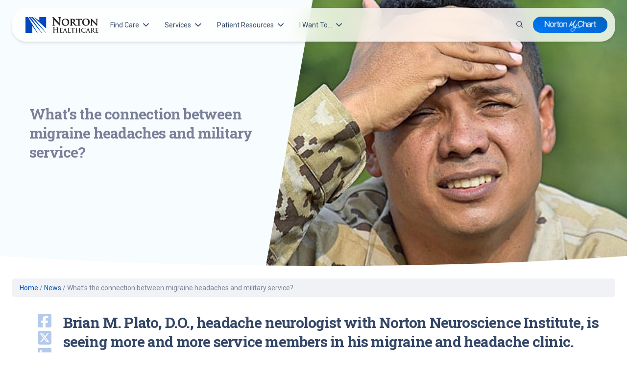

--- FILE ---
content_type: text/html; charset=UTF-8
request_url: https://nortonhealthcare.com/news/whats-the-connection-between-migraine-headaches-and-military-service/
body_size: 28447
content:
<!doctype html>
<html lang="en-US" class="no-js fontawesome-i2svg-pending">
<head>
	<meta charset="UTF-8">
	<meta name="theme-color" content="#0147ba">
	<meta name="viewport" content="width=device-width, initial-scale=1, minimum-scale=1">
	<link rel="profile" href="http://gmpg.org/xfn/11">
	<script>
	dataLayer = [{
	'pageCategory': `
	Migraine and Headaches,Neurosciences	`
	}];
	</script>

			<script>document.documentElement.classList.remove( 'no-js' );</script>
	
	<meta name='robots' content='index, follow, max-image-preview:large, max-snippet:-1, max-video-preview:-1' />

	<!-- This site is optimized with the Yoast SEO Premium plugin v26.7 (Yoast SEO v26.7) - https://yoast.com/wordpress/plugins/seo/ -->
	<title>Military service connected migraine headaches | Norton Healthcare Louisville, Ky.</title>
	<meta name="description" content="Brian M. Plato, D.O., headache neurologist with Norton Neuroscience Institute, is seeing more and more service members in his migraine and headache clinic." />
	<link rel="canonical" href="https://nortonhealthcare.com/news/whats-the-connection-between-migraine-headaches-and-military-service/" />
	<meta property="og:locale" content="en_US" />
	<meta property="og:type" content="article" />
	<meta property="og:title" content="What’s the connection between migraine headaches and military service?" />
	<meta property="og:description" content="Brian M. Plato, D.O., headache neurologist with Norton Neuroscience Institute, is seeing more and more service members in his migraine and headache clinic." />
	<meta property="og:url" content="https://nortonhealthcare.com/news/whats-the-connection-between-migraine-headaches-and-military-service/" />
	<meta property="og:site_name" content="Norton Healthcare" />
	<meta property="article:publisher" content="https://www.facebook.com/NortonHealthcare" />
	<meta property="article:published_time" content="2021-11-03T06:00:08+00:00" />
	<meta property="article:modified_time" content="2025-03-20T20:49:03+00:00" />
	<meta property="og:image" content="https://nortonhealthcare.com/wp-content/uploads/Service-connected-headaches-c.jpg?wsr" />
	<meta property="og:image:width" content="730" />
	<meta property="og:image:height" content="400" />
	<meta property="og:image:type" content="image/jpeg" />
	<meta name="author" content="Tom Heiser" />
	<meta name="twitter:card" content="summary_large_image" />
	<meta name="twitter:title" content="What’s the connection between migraine headaches and military service?" />
	<meta name="twitter:creator" content="@Norton_Health" />
	<meta name="twitter:site" content="@Norton_Health" />
	<script type="application/ld+json" class="yoast-schema-graph">{"@context":"https://schema.org","@graph":[{"@type":"NewsArticle","@id":"https://nortonhealthcare.com/news/whats-the-connection-between-migraine-headaches-and-military-service/#article","isPartOf":{"@id":"https://nortonhealthcare.com/news/whats-the-connection-between-migraine-headaches-and-military-service/"},"author":{"name":"Tom Heiser","@id":"https://nortonhealthcare.com/#/schema/person/36c91e9427ee80329d86a67985c80e97"},"headline":"What’s the connection between migraine headaches and military service?","datePublished":"2021-11-03T06:00:08+00:00","dateModified":"2025-03-20T20:49:03+00:00","mainEntityOfPage":{"@id":"https://nortonhealthcare.com/news/whats-the-connection-between-migraine-headaches-and-military-service/"},"wordCount":636,"publisher":{"@id":"https://nortonhealthcare.com/#organization"},"image":{"@id":"https://nortonhealthcare.com/news/whats-the-connection-between-migraine-headaches-and-military-service/#primaryimage"},"thumbnailUrl":"https://nortonhealthcare.com/wp-content/uploads/Service-connected-headaches-c.jpg","keywords":["Neurosciences"],"articleSection":["Migraine and Headaches","Neurosciences"],"inLanguage":"en-US","copyrightYear":"2021","copyrightHolder":{"@id":"https://nortonhealthcare.com/#organization"}},{"@type":["WebPage","MedicalWebPage"],"@id":"https://nortonhealthcare.com/news/whats-the-connection-between-migraine-headaches-and-military-service/","url":"https://nortonhealthcare.com/news/whats-the-connection-between-migraine-headaches-and-military-service/","name":"Military service connected migraine headaches | Norton Healthcare Louisville, Ky.","isPartOf":{"@id":"https://nortonhealthcare.com/#website"},"primaryImageOfPage":{"@id":"https://nortonhealthcare.com/news/whats-the-connection-between-migraine-headaches-and-military-service/#primaryimage"},"image":{"@id":"https://nortonhealthcare.com/news/whats-the-connection-between-migraine-headaches-and-military-service/#primaryimage"},"thumbnailUrl":"https://nortonhealthcare.com/wp-content/uploads/Service-connected-headaches-c.jpg","datePublished":"2021-11-03T06:00:08+00:00","dateModified":"2025-03-20T20:49:03+00:00","description":"Brian M. Plato, D.O., headache neurologist with Norton Neuroscience Institute, is seeing more and more service members in his migraine and headache clinic.","breadcrumb":{"@id":"https://nortonhealthcare.com/news/whats-the-connection-between-migraine-headaches-and-military-service/#breadcrumb"},"inLanguage":"en-US","potentialAction":[{"@type":"ReadAction","target":["https://nortonhealthcare.com/news/whats-the-connection-between-migraine-headaches-and-military-service/"]}]},{"@type":"ImageObject","inLanguage":"en-US","@id":"https://nortonhealthcare.com/news/whats-the-connection-between-migraine-headaches-and-military-service/#primaryimage","url":"https://nortonhealthcare.com/wp-content/uploads/Service-connected-headaches-c.jpg","contentUrl":"https://nortonhealthcare.com/wp-content/uploads/Service-connected-headaches-c.jpg","width":730,"height":400,"caption":"A service member holds his head with migraine, illustrating service-connected headaches."},{"@type":"BreadcrumbList","@id":"https://nortonhealthcare.com/news/whats-the-connection-between-migraine-headaches-and-military-service/#breadcrumb","itemListElement":[{"@type":"ListItem","position":1,"name":"Home","item":"https://nortonhealthcare.com/"},{"@type":"ListItem","position":2,"name":"News","item":"https://nortonhealthcare.com/news/"},{"@type":"ListItem","position":3,"name":"What’s the connection between migraine headaches and military service?"}]},{"@type":"WebSite","@id":"https://nortonhealthcare.com/#website","url":"https://nortonhealthcare.com/","name":"Norton Healthcare","description":"","publisher":{"@id":"https://nortonhealthcare.com/#organization"},"potentialAction":[{"@type":"SearchAction","target":{"@type":"EntryPoint","urlTemplate":"https://nortonhealthcare.com/?s={search_term_string}"},"query-input":{"@type":"PropertyValueSpecification","valueRequired":true,"valueName":"search_term_string"}}],"inLanguage":"en-US"},{"@type":"Organization","@id":"https://nortonhealthcare.com/#organization","name":"Norton Healthcare","url":"https://nortonhealthcare.com/","logo":{"@type":"ImageObject","inLanguage":"en-US","@id":"https://nortonhealthcare.com/#/schema/logo/image/","url":"https://nortonhealthcare.com/wp-content/uploads/logo.png","contentUrl":"https://nortonhealthcare.com/wp-content/uploads/logo.png","width":220,"height":66,"caption":"Norton Healthcare"},"image":{"@id":"https://nortonhealthcare.com/#/schema/logo/image/"},"sameAs":["https://www.facebook.com/NortonHealthcare","https://x.com/Norton_Health"],"description":"For more than 130 years, Norton Healthcare’s faith heritage has guided its mission to provide quality health care to all those it serves. Today, Norton Healthcare is a leader in serving adult and pediatric patients from throughout Greater Louisville, Southern Indiana, the commonwealth of Kentucky and beyond.","telephone":"(502) 629-1234","legalName":"Norton Healthcare, Inc.","duns":"147792105","numberOfEmployees":{"@type":"QuantitativeValue","minValue":"1001","maxValue":"5000"}},{"@type":"Person","@id":"https://nortonhealthcare.com/#/schema/person/36c91e9427ee80329d86a67985c80e97","name":"Tom Heiser","url":"https://nortonhealthcare.com/author/ahsn3s8j/"}]}</script>
	<!-- / Yoast SEO Premium plugin. -->


<link rel='dns-prefetch' href='//assets.sitescdn.net' />
<link rel='dns-prefetch' href='//fonts.googleapis.com' />
<link href='https://fonts.gstatic.com' crossorigin rel='preconnect' />
<link rel="alternate" type="application/rss+xml" title="Norton Healthcare &raquo; Feed" href="https://nortonhealthcare.com/feed/" />
<link rel="alternate" type="application/rss+xml" title="Norton Healthcare &raquo; Comments Feed" href="https://nortonhealthcare.com/comments/feed/" />
<link rel="alternate" type="text/calendar" title="Norton Healthcare &raquo; iCal Feed" href="https://nortonhealthcare.com/community-events/?ical=1" />
<link rel="alternate" title="oEmbed (JSON)" type="application/json+oembed" href="https://nortonhealthcare.com/wp-json/oembed/1.0/embed?url=https%3A%2F%2Fnortonhealthcare.com%2Fnews%2Fwhats-the-connection-between-migraine-headaches-and-military-service" />
<link rel="alternate" title="oEmbed (XML)" type="text/xml+oembed" href="https://nortonhealthcare.com/wp-json/oembed/1.0/embed?url=https%3A%2F%2Fnortonhealthcare.com%2Fnews%2Fwhats-the-connection-between-migraine-headaches-and-military-service&#038;format=xml" />
<style id='wp-img-auto-sizes-contain-inline-css' type='text/css'>
img:is([sizes=auto i],[sizes^="auto," i]){contain-intrinsic-size:3000px 1500px}
/*# sourceURL=wp-img-auto-sizes-contain-inline-css */
</style>
<link rel='stylesheet' id='tribe-events-pro-mini-calendar-block-styles-css' href='https://nortonhealthcare.com/wp-content/plugins/events-calendar-pro/build/css/tribe-events-pro-mini-calendar-block.css?ver=7.7.12' type='text/css' media='all' />
<style id='wp-emoji-styles-inline-css' type='text/css'>

	img.wp-smiley, img.emoji {
		display: inline !important;
		border: none !important;
		box-shadow: none !important;
		height: 1em !important;
		width: 1em !important;
		margin: 0 0.07em !important;
		vertical-align: -0.1em !important;
		background: none !important;
		padding: 0 !important;
	}
/*# sourceURL=wp-emoji-styles-inline-css */
</style>
<style id='wp-block-library-inline-css' type='text/css'>
:root{--wp-block-synced-color:#7a00df;--wp-block-synced-color--rgb:122,0,223;--wp-bound-block-color:var(--wp-block-synced-color);--wp-editor-canvas-background:#ddd;--wp-admin-theme-color:#007cba;--wp-admin-theme-color--rgb:0,124,186;--wp-admin-theme-color-darker-10:#006ba1;--wp-admin-theme-color-darker-10--rgb:0,107,160.5;--wp-admin-theme-color-darker-20:#005a87;--wp-admin-theme-color-darker-20--rgb:0,90,135;--wp-admin-border-width-focus:2px}@media (min-resolution:192dpi){:root{--wp-admin-border-width-focus:1.5px}}.wp-element-button{cursor:pointer}:root .has-very-light-gray-background-color{background-color:#eee}:root .has-very-dark-gray-background-color{background-color:#313131}:root .has-very-light-gray-color{color:#eee}:root .has-very-dark-gray-color{color:#313131}:root .has-vivid-green-cyan-to-vivid-cyan-blue-gradient-background{background:linear-gradient(135deg,#00d084,#0693e3)}:root .has-purple-crush-gradient-background{background:linear-gradient(135deg,#34e2e4,#4721fb 50%,#ab1dfe)}:root .has-hazy-dawn-gradient-background{background:linear-gradient(135deg,#faaca8,#dad0ec)}:root .has-subdued-olive-gradient-background{background:linear-gradient(135deg,#fafae1,#67a671)}:root .has-atomic-cream-gradient-background{background:linear-gradient(135deg,#fdd79a,#004a59)}:root .has-nightshade-gradient-background{background:linear-gradient(135deg,#330968,#31cdcf)}:root .has-midnight-gradient-background{background:linear-gradient(135deg,#020381,#2874fc)}:root{--wp--preset--font-size--normal:16px;--wp--preset--font-size--huge:42px}.has-regular-font-size{font-size:1em}.has-larger-font-size{font-size:2.625em}.has-normal-font-size{font-size:var(--wp--preset--font-size--normal)}.has-huge-font-size{font-size:var(--wp--preset--font-size--huge)}.has-text-align-center{text-align:center}.has-text-align-left{text-align:left}.has-text-align-right{text-align:right}.has-fit-text{white-space:nowrap!important}#end-resizable-editor-section{display:none}.aligncenter{clear:both}.items-justified-left{justify-content:flex-start}.items-justified-center{justify-content:center}.items-justified-right{justify-content:flex-end}.items-justified-space-between{justify-content:space-between}.screen-reader-text{border:0;clip-path:inset(50%);height:1px;margin:-1px;overflow:hidden;padding:0;position:absolute;width:1px;word-wrap:normal!important}.screen-reader-text:focus{background-color:#ddd;clip-path:none;color:#444;display:block;font-size:1em;height:auto;left:5px;line-height:normal;padding:15px 23px 14px;text-decoration:none;top:5px;width:auto;z-index:100000}html :where(.has-border-color){border-style:solid}html :where([style*=border-top-color]){border-top-style:solid}html :where([style*=border-right-color]){border-right-style:solid}html :where([style*=border-bottom-color]){border-bottom-style:solid}html :where([style*=border-left-color]){border-left-style:solid}html :where([style*=border-width]){border-style:solid}html :where([style*=border-top-width]){border-top-style:solid}html :where([style*=border-right-width]){border-right-style:solid}html :where([style*=border-bottom-width]){border-bottom-style:solid}html :where([style*=border-left-width]){border-left-style:solid}html :where(img[class*=wp-image-]){height:auto;max-width:100%}:where(figure){margin:0 0 1em}html :where(.is-position-sticky){--wp-admin--admin-bar--position-offset:var(--wp-admin--admin-bar--height,0px)}@media screen and (max-width:600px){html :where(.is-position-sticky){--wp-admin--admin-bar--position-offset:0px}}

/*# sourceURL=wp-block-library-inline-css */
</style><style id='global-styles-inline-css' type='text/css'>
:root{--wp--preset--aspect-ratio--square: 1;--wp--preset--aspect-ratio--4-3: 4/3;--wp--preset--aspect-ratio--3-4: 3/4;--wp--preset--aspect-ratio--3-2: 3/2;--wp--preset--aspect-ratio--2-3: 2/3;--wp--preset--aspect-ratio--16-9: 16/9;--wp--preset--aspect-ratio--9-16: 9/16;--wp--preset--color--black: #000000;--wp--preset--color--cyan-bluish-gray: #abb8c3;--wp--preset--color--white: #ffffff;--wp--preset--color--pale-pink: #f78da7;--wp--preset--color--vivid-red: #cf2e2e;--wp--preset--color--luminous-vivid-orange: #ff6900;--wp--preset--color--luminous-vivid-amber: #fcb900;--wp--preset--color--light-green-cyan: #7bdcb5;--wp--preset--color--vivid-green-cyan: #00d084;--wp--preset--color--pale-cyan-blue: #8ed1fc;--wp--preset--color--vivid-cyan-blue: #0693e3;--wp--preset--color--vivid-purple: #9b51e0;--wp--preset--color--theme-primary: #e36d60;--wp--preset--color--theme-secondary: #41848f;--wp--preset--color--theme-red: #C0392B;--wp--preset--color--theme-green: #27AE60;--wp--preset--color--theme-blue: #2980B9;--wp--preset--color--theme-yellow: #F1C40F;--wp--preset--color--theme-black: #1C2833;--wp--preset--color--theme-grey: #95A5A6;--wp--preset--color--theme-white: #ECF0F1;--wp--preset--color--custom-daylight: #97c0b7;--wp--preset--color--custom-sun: #eee9d1;--wp--preset--gradient--vivid-cyan-blue-to-vivid-purple: linear-gradient(135deg,rgb(6,147,227) 0%,rgb(155,81,224) 100%);--wp--preset--gradient--light-green-cyan-to-vivid-green-cyan: linear-gradient(135deg,rgb(122,220,180) 0%,rgb(0,208,130) 100%);--wp--preset--gradient--luminous-vivid-amber-to-luminous-vivid-orange: linear-gradient(135deg,rgb(252,185,0) 0%,rgb(255,105,0) 100%);--wp--preset--gradient--luminous-vivid-orange-to-vivid-red: linear-gradient(135deg,rgb(255,105,0) 0%,rgb(207,46,46) 100%);--wp--preset--gradient--very-light-gray-to-cyan-bluish-gray: linear-gradient(135deg,rgb(238,238,238) 0%,rgb(169,184,195) 100%);--wp--preset--gradient--cool-to-warm-spectrum: linear-gradient(135deg,rgb(74,234,220) 0%,rgb(151,120,209) 20%,rgb(207,42,186) 40%,rgb(238,44,130) 60%,rgb(251,105,98) 80%,rgb(254,248,76) 100%);--wp--preset--gradient--blush-light-purple: linear-gradient(135deg,rgb(255,206,236) 0%,rgb(152,150,240) 100%);--wp--preset--gradient--blush-bordeaux: linear-gradient(135deg,rgb(254,205,165) 0%,rgb(254,45,45) 50%,rgb(107,0,62) 100%);--wp--preset--gradient--luminous-dusk: linear-gradient(135deg,rgb(255,203,112) 0%,rgb(199,81,192) 50%,rgb(65,88,208) 100%);--wp--preset--gradient--pale-ocean: linear-gradient(135deg,rgb(255,245,203) 0%,rgb(182,227,212) 50%,rgb(51,167,181) 100%);--wp--preset--gradient--electric-grass: linear-gradient(135deg,rgb(202,248,128) 0%,rgb(113,206,126) 100%);--wp--preset--gradient--midnight: linear-gradient(135deg,rgb(2,3,129) 0%,rgb(40,116,252) 100%);--wp--preset--font-size--small: 16px;--wp--preset--font-size--medium: 25px;--wp--preset--font-size--large: 31px;--wp--preset--font-size--x-large: 42px;--wp--preset--font-size--larger: 39px;--wp--preset--spacing--20: 0.44rem;--wp--preset--spacing--30: 0.67rem;--wp--preset--spacing--40: 1rem;--wp--preset--spacing--50: 1.5rem;--wp--preset--spacing--60: 2.25rem;--wp--preset--spacing--70: 3.38rem;--wp--preset--spacing--80: 5.06rem;--wp--preset--shadow--natural: 6px 6px 9px rgba(0, 0, 0, 0.2);--wp--preset--shadow--deep: 12px 12px 50px rgba(0, 0, 0, 0.4);--wp--preset--shadow--sharp: 6px 6px 0px rgba(0, 0, 0, 0.2);--wp--preset--shadow--outlined: 6px 6px 0px -3px rgb(255, 255, 255), 6px 6px rgb(0, 0, 0);--wp--preset--shadow--crisp: 6px 6px 0px rgb(0, 0, 0);}:where(.is-layout-flex){gap: 0.5em;}:where(.is-layout-grid){gap: 0.5em;}body .is-layout-flex{display: flex;}.is-layout-flex{flex-wrap: wrap;align-items: center;}.is-layout-flex > :is(*, div){margin: 0;}body .is-layout-grid{display: grid;}.is-layout-grid > :is(*, div){margin: 0;}:where(.wp-block-columns.is-layout-flex){gap: 2em;}:where(.wp-block-columns.is-layout-grid){gap: 2em;}:where(.wp-block-post-template.is-layout-flex){gap: 1.25em;}:where(.wp-block-post-template.is-layout-grid){gap: 1.25em;}.has-black-color{color: var(--wp--preset--color--black) !important;}.has-cyan-bluish-gray-color{color: var(--wp--preset--color--cyan-bluish-gray) !important;}.has-white-color{color: var(--wp--preset--color--white) !important;}.has-pale-pink-color{color: var(--wp--preset--color--pale-pink) !important;}.has-vivid-red-color{color: var(--wp--preset--color--vivid-red) !important;}.has-luminous-vivid-orange-color{color: var(--wp--preset--color--luminous-vivid-orange) !important;}.has-luminous-vivid-amber-color{color: var(--wp--preset--color--luminous-vivid-amber) !important;}.has-light-green-cyan-color{color: var(--wp--preset--color--light-green-cyan) !important;}.has-vivid-green-cyan-color{color: var(--wp--preset--color--vivid-green-cyan) !important;}.has-pale-cyan-blue-color{color: var(--wp--preset--color--pale-cyan-blue) !important;}.has-vivid-cyan-blue-color{color: var(--wp--preset--color--vivid-cyan-blue) !important;}.has-vivid-purple-color{color: var(--wp--preset--color--vivid-purple) !important;}.has-black-background-color{background-color: var(--wp--preset--color--black) !important;}.has-cyan-bluish-gray-background-color{background-color: var(--wp--preset--color--cyan-bluish-gray) !important;}.has-white-background-color{background-color: var(--wp--preset--color--white) !important;}.has-pale-pink-background-color{background-color: var(--wp--preset--color--pale-pink) !important;}.has-vivid-red-background-color{background-color: var(--wp--preset--color--vivid-red) !important;}.has-luminous-vivid-orange-background-color{background-color: var(--wp--preset--color--luminous-vivid-orange) !important;}.has-luminous-vivid-amber-background-color{background-color: var(--wp--preset--color--luminous-vivid-amber) !important;}.has-light-green-cyan-background-color{background-color: var(--wp--preset--color--light-green-cyan) !important;}.has-vivid-green-cyan-background-color{background-color: var(--wp--preset--color--vivid-green-cyan) !important;}.has-pale-cyan-blue-background-color{background-color: var(--wp--preset--color--pale-cyan-blue) !important;}.has-vivid-cyan-blue-background-color{background-color: var(--wp--preset--color--vivid-cyan-blue) !important;}.has-vivid-purple-background-color{background-color: var(--wp--preset--color--vivid-purple) !important;}.has-black-border-color{border-color: var(--wp--preset--color--black) !important;}.has-cyan-bluish-gray-border-color{border-color: var(--wp--preset--color--cyan-bluish-gray) !important;}.has-white-border-color{border-color: var(--wp--preset--color--white) !important;}.has-pale-pink-border-color{border-color: var(--wp--preset--color--pale-pink) !important;}.has-vivid-red-border-color{border-color: var(--wp--preset--color--vivid-red) !important;}.has-luminous-vivid-orange-border-color{border-color: var(--wp--preset--color--luminous-vivid-orange) !important;}.has-luminous-vivid-amber-border-color{border-color: var(--wp--preset--color--luminous-vivid-amber) !important;}.has-light-green-cyan-border-color{border-color: var(--wp--preset--color--light-green-cyan) !important;}.has-vivid-green-cyan-border-color{border-color: var(--wp--preset--color--vivid-green-cyan) !important;}.has-pale-cyan-blue-border-color{border-color: var(--wp--preset--color--pale-cyan-blue) !important;}.has-vivid-cyan-blue-border-color{border-color: var(--wp--preset--color--vivid-cyan-blue) !important;}.has-vivid-purple-border-color{border-color: var(--wp--preset--color--vivid-purple) !important;}.has-vivid-cyan-blue-to-vivid-purple-gradient-background{background: var(--wp--preset--gradient--vivid-cyan-blue-to-vivid-purple) !important;}.has-light-green-cyan-to-vivid-green-cyan-gradient-background{background: var(--wp--preset--gradient--light-green-cyan-to-vivid-green-cyan) !important;}.has-luminous-vivid-amber-to-luminous-vivid-orange-gradient-background{background: var(--wp--preset--gradient--luminous-vivid-amber-to-luminous-vivid-orange) !important;}.has-luminous-vivid-orange-to-vivid-red-gradient-background{background: var(--wp--preset--gradient--luminous-vivid-orange-to-vivid-red) !important;}.has-very-light-gray-to-cyan-bluish-gray-gradient-background{background: var(--wp--preset--gradient--very-light-gray-to-cyan-bluish-gray) !important;}.has-cool-to-warm-spectrum-gradient-background{background: var(--wp--preset--gradient--cool-to-warm-spectrum) !important;}.has-blush-light-purple-gradient-background{background: var(--wp--preset--gradient--blush-light-purple) !important;}.has-blush-bordeaux-gradient-background{background: var(--wp--preset--gradient--blush-bordeaux) !important;}.has-luminous-dusk-gradient-background{background: var(--wp--preset--gradient--luminous-dusk) !important;}.has-pale-ocean-gradient-background{background: var(--wp--preset--gradient--pale-ocean) !important;}.has-electric-grass-gradient-background{background: var(--wp--preset--gradient--electric-grass) !important;}.has-midnight-gradient-background{background: var(--wp--preset--gradient--midnight) !important;}.has-small-font-size{font-size: var(--wp--preset--font-size--small) !important;}.has-medium-font-size{font-size: var(--wp--preset--font-size--medium) !important;}.has-large-font-size{font-size: var(--wp--preset--font-size--large) !important;}.has-x-large-font-size{font-size: var(--wp--preset--font-size--x-large) !important;}
/*# sourceURL=global-styles-inline-css */
</style>

<style id='classic-theme-styles-inline-css' type='text/css'>
/*! This file is auto-generated */
.wp-block-button__link{color:#fff;background-color:#32373c;border-radius:9999px;box-shadow:none;text-decoration:none;padding:calc(.667em + 2px) calc(1.333em + 2px);font-size:1.125em}.wp-block-file__button{background:#32373c;color:#fff;text-decoration:none}
/*# sourceURL=/wp-includes/css/classic-themes.min.css */
</style>
<link rel='stylesheet' id='wp-bootstrap-blocks-styles-css' href='https://nortonhealthcare.com/wp-content/plugins/wp-bootstrap-blocks/build/style-index.css?ver=5.2.1' type='text/css' media='all' />
<link rel='stylesheet' id='yext-search-bar-css' href='https://assets.sitescdn.net/answers-search-bar/v1/answers.css' type='text/css' media='all' />
<link rel='stylesheet' id='yext-editor-style-css' href='https://nortonhealthcare.com/wp-content/plugins/yext-ai-search//dist/blocks/editor-style.css?ver=1.0.6' type='text/css' media='all' />
<link rel='stylesheet' id='yext-frontend-css' href='https://nortonhealthcare.com/wp-content/plugins/yext-ai-search/dist/css/style.css?ver=1.0.6' type='text/css' media='all' />
<style id='yext-frontend-inline-css' type='text/css'>
:root {--yxt-searchbar-text-font-size:16px;--yxt-searchbar-text-font-weight:400;--yxt-searchbar-text-line-height:1.5;--yxt-searchbar-form-border-radius:6px;--yxt-searchbar-text-color:#212121;--yxt-searchbar-form-background-color:#ffffff;--yxt-searchbar-form-outline-color-base:#dcdcdc;--yxt-searchbar-placeholder-color:#646970;--yxt-searchbar-placeholder-font-weight:400;--yxt-searchbar-button-background-color-base:#ffffff;--yxt-searchbar-button-background-color-hover:#e9e9e9;--yxt-searchbar-button-text-color:#000000;--yxt-searchbar-button-text-color-hover:#000000;--yxt-autocomplete-text-font-size:16px;--yxt-autocomplete-text-font-weight:400;--yxt-autocomplete-text-line-height:1.4;--yxt-autocomplete-prompt-header-font-weight:400;--yxt-autocomplete-text-color:#212121;--yxt-autocomplete-background-color:#ffffff;--yxt-autocomplete-option-hover-background-color:#f9f9f9;--yxt-autocomplete-separator-color:#dcdcdc;}
/*# sourceURL=yext-frontend-inline-css */
</style>
<link rel='stylesheet' id='main-styles-css' href='https://nortonhealthcare.com/wp-content/themes/norton-parent-theme/style.css?ver=1768320440' type='text/css' media='' />
<link rel='stylesheet' id='norton-fonts-css' href='https://fonts.googleapis.com/css?family=Roboto%20Condensed:400,400i,700,700i|Crimson%20Text:400,400i,600,600i&#038;display=swap' type='text/css' media='all' />
<link rel='stylesheet' id='norton-theme-css' href='https://nortonhealthcare.com/wp-content/themes/norton-parent-theme/assets/css/theme.min.css?ver=2.1.17' type='text/css' media='all' />
<link rel='stylesheet' id='norton-theme-skin-css' href='https://nortonhealthcare.com/wp-content/themes/norton-parent-theme/assets/css/theme-skin.min.css?ver=2.1.17' type='text/css' media='all' />
<style id='block-visibility-screen-size-styles-inline-css' type='text/css'>
/* Large screens (desktops, 992px and up) */
@media ( min-width: 992px ) {
	.block-visibility-hide-large-screen {
		display: none !important;
	}
}

/* Medium screens (tablets, between 768px and 992px) */
@media ( min-width: 768px ) and ( max-width: 991.98px ) {
	.block-visibility-hide-medium-screen {
		display: none !important;
	}
}

/* Small screens (mobile devices, less than 768px) */
@media ( max-width: 767.98px ) {
	.block-visibility-hide-small-screen {
		display: none !important;
	}
}
/*# sourceURL=block-visibility-screen-size-styles-inline-css */
</style>
<script type="text/javascript" src="https://nortonhealthcare.com/wp-includes/js/dist/hooks.min.js?ver=dd5603f07f9220ed27f1" id="wp-hooks-js"></script>
<script type="text/javascript" src="https://nortonhealthcare.com/wp-includes/js/dist/i18n.min.js?ver=c26c3dc7bed366793375" id="wp-i18n-js"></script>
<script type="text/javascript" id="wp-i18n-js-after">
/* <![CDATA[ */
wp.i18n.setLocaleData( { 'text direction\u0004ltr': [ 'ltr' ] } );
//# sourceURL=wp-i18n-js-after
/* ]]> */
</script>
<script type="text/javascript" src="https://nortonhealthcare.com/wp-includes/js/dist/vendor/react.min.js?ver=18.3.1.1" id="react-js"></script>
<script type="text/javascript" src="https://nortonhealthcare.com/wp-includes/js/dist/vendor/react-dom.min.js?ver=18.3.1.1" id="react-dom-js"></script>
<script type="text/javascript" src="https://nortonhealthcare.com/wp-includes/js/dist/escape-html.min.js?ver=6561a406d2d232a6fbd2" id="wp-escape-html-js"></script>
<script type="text/javascript" src="https://nortonhealthcare.com/wp-includes/js/dist/element.min.js?ver=6a582b0c827fa25df3dd" id="wp-element-js"></script>
<script type="text/javascript" src="https://nortonhealthcare.com/wp-includes/js/dist/vendor/react-jsx-runtime.min.js?ver=18.3.1" id="react-jsx-runtime-js"></script>
<script type="text/javascript" src="https://nortonhealthcare.com/wp-includes/js/dist/autop.min.js?ver=9fb50649848277dd318d" id="wp-autop-js"></script>
<script type="text/javascript" src="https://nortonhealthcare.com/wp-includes/js/dist/blob.min.js?ver=9113eed771d446f4a556" id="wp-blob-js"></script>
<script type="text/javascript" src="https://nortonhealthcare.com/wp-includes/js/dist/block-serialization-default-parser.min.js?ver=14d44daebf663d05d330" id="wp-block-serialization-default-parser-js"></script>
<script type="text/javascript" src="https://nortonhealthcare.com/wp-includes/js/dist/deprecated.min.js?ver=e1f84915c5e8ae38964c" id="wp-deprecated-js"></script>
<script type="text/javascript" src="https://nortonhealthcare.com/wp-includes/js/dist/dom.min.js?ver=26edef3be6483da3de2e" id="wp-dom-js"></script>
<script type="text/javascript" src="https://nortonhealthcare.com/wp-includes/js/dist/is-shallow-equal.min.js?ver=e0f9f1d78d83f5196979" id="wp-is-shallow-equal-js"></script>
<script type="text/javascript" src="https://nortonhealthcare.com/wp-includes/js/dist/keycodes.min.js?ver=34c8fb5e7a594a1c8037" id="wp-keycodes-js"></script>
<script type="text/javascript" src="https://nortonhealthcare.com/wp-includes/js/dist/priority-queue.min.js?ver=2d59d091223ee9a33838" id="wp-priority-queue-js"></script>
<script type="text/javascript" src="https://nortonhealthcare.com/wp-includes/js/dist/compose.min.js?ver=7a9b375d8c19cf9d3d9b" id="wp-compose-js"></script>
<script type="text/javascript" src="https://nortonhealthcare.com/wp-includes/js/dist/private-apis.min.js?ver=4f465748bda624774139" id="wp-private-apis-js"></script>
<script type="text/javascript" src="https://nortonhealthcare.com/wp-includes/js/dist/redux-routine.min.js?ver=8bb92d45458b29590f53" id="wp-redux-routine-js"></script>
<script type="text/javascript" src="https://nortonhealthcare.com/wp-includes/js/dist/data.min.js?ver=f940198280891b0b6318" id="wp-data-js"></script>
<script type="text/javascript" id="wp-data-js-after">
/* <![CDATA[ */
( function() {
	var userId = 0;
	var storageKey = "WP_DATA_USER_" + userId;
	wp.data
		.use( wp.data.plugins.persistence, { storageKey: storageKey } );
} )();
//# sourceURL=wp-data-js-after
/* ]]> */
</script>
<script type="text/javascript" src="https://nortonhealthcare.com/wp-includes/js/dist/html-entities.min.js?ver=e8b78b18a162491d5e5f" id="wp-html-entities-js"></script>
<script type="text/javascript" src="https://nortonhealthcare.com/wp-includes/js/dist/dom-ready.min.js?ver=f77871ff7694fffea381" id="wp-dom-ready-js"></script>
<script type="text/javascript" src="https://nortonhealthcare.com/wp-includes/js/dist/a11y.min.js?ver=cb460b4676c94bd228ed" id="wp-a11y-js"></script>
<script type="text/javascript" src="https://nortonhealthcare.com/wp-includes/js/dist/rich-text.min.js?ver=5bdbb44f3039529e3645" id="wp-rich-text-js"></script>
<script type="text/javascript" src="https://nortonhealthcare.com/wp-includes/js/dist/shortcode.min.js?ver=0b3174183b858f2df320" id="wp-shortcode-js"></script>
<script type="text/javascript" src="https://nortonhealthcare.com/wp-includes/js/dist/warning.min.js?ver=d69bc18c456d01c11d5a" id="wp-warning-js"></script>
<script type="text/javascript" src="https://nortonhealthcare.com/wp-includes/js/dist/blocks.min.js?ver=de131db49fa830bc97da" id="wp-blocks-js"></script>
<script type="text/javascript" src="https://nortonhealthcare.com/wp-includes/js/dist/vendor/moment.min.js?ver=2.30.1" id="moment-js"></script>
<script type="text/javascript" id="moment-js-after">
/* <![CDATA[ */
moment.updateLocale( 'en_US', {"months":["January","February","March","April","May","June","July","August","September","October","November","December"],"monthsShort":["Jan","Feb","Mar","Apr","May","Jun","Jul","Aug","Sep","Oct","Nov","Dec"],"weekdays":["Sunday","Monday","Tuesday","Wednesday","Thursday","Friday","Saturday"],"weekdaysShort":["Sun","Mon","Tue","Wed","Thu","Fri","Sat"],"week":{"dow":0},"longDateFormat":{"LT":"g:i a","LTS":null,"L":null,"LL":"F j, Y","LLL":"F j, Y g:i a","LLLL":null}} );
//# sourceURL=moment-js-after
/* ]]> */
</script>
<script type="text/javascript" src="https://nortonhealthcare.com/wp-includes/js/dist/date.min.js?ver=795a56839718d3ff7eae" id="wp-date-js"></script>
<script type="text/javascript" id="wp-date-js-after">
/* <![CDATA[ */
wp.date.setSettings( {"l10n":{"locale":"en_US","months":["January","February","March","April","May","June","July","August","September","October","November","December"],"monthsShort":["Jan","Feb","Mar","Apr","May","Jun","Jul","Aug","Sep","Oct","Nov","Dec"],"weekdays":["Sunday","Monday","Tuesday","Wednesday","Thursday","Friday","Saturday"],"weekdaysShort":["Sun","Mon","Tue","Wed","Thu","Fri","Sat"],"meridiem":{"am":"am","pm":"pm","AM":"AM","PM":"PM"},"relative":{"future":"%s from now","past":"%s ago","s":"a second","ss":"%d seconds","m":"a minute","mm":"%d minutes","h":"an hour","hh":"%d hours","d":"a day","dd":"%d days","M":"a month","MM":"%d months","y":"a year","yy":"%d years"},"startOfWeek":0},"formats":{"time":"g:i a","date":"F j, Y","datetime":"F j, Y g:i a","datetimeAbbreviated":"M j, Y g:i a"},"timezone":{"offset":-5,"offsetFormatted":"-5","string":"America/Kentucky/Louisville","abbr":"EST"}} );
//# sourceURL=wp-date-js-after
/* ]]> */
</script>
<script type="text/javascript" src="https://nortonhealthcare.com/wp-includes/js/dist/primitives.min.js?ver=0b5dcc337aa7cbf75570" id="wp-primitives-js"></script>
<script type="text/javascript" src="https://nortonhealthcare.com/wp-includes/js/dist/components.min.js?ver=ad5cb4227f07a3d422ad" id="wp-components-js"></script>
<script type="text/javascript" src="https://nortonhealthcare.com/wp-includes/js/dist/url.min.js?ver=9e178c9516d1222dc834" id="wp-url-js"></script>
<script type="text/javascript" src="https://nortonhealthcare.com/wp-includes/js/dist/api-fetch.min.js?ver=3a4d9af2b423048b0dee" id="wp-api-fetch-js"></script>
<script type="text/javascript" id="wp-api-fetch-js-after">
/* <![CDATA[ */
wp.apiFetch.use( wp.apiFetch.createRootURLMiddleware( "https://nortonhealthcare.com/wp-json/" ) );
wp.apiFetch.nonceMiddleware = wp.apiFetch.createNonceMiddleware( "0302514110" );
wp.apiFetch.use( wp.apiFetch.nonceMiddleware );
wp.apiFetch.use( wp.apiFetch.mediaUploadMiddleware );
wp.apiFetch.nonceEndpoint = "https://nortonhealthcare.com/wp-admin/admin-ajax.php?action=rest-nonce";
//# sourceURL=wp-api-fetch-js-after
/* ]]> */
</script>
<script type="text/javascript" src="https://nortonhealthcare.com/wp-includes/js/dist/keyboard-shortcuts.min.js?ver=fbc45a34ce65c5723afa" id="wp-keyboard-shortcuts-js"></script>
<script type="text/javascript" src="https://nortonhealthcare.com/wp-includes/js/dist/commands.min.js?ver=cac8f4817ab7cea0ac49" id="wp-commands-js"></script>
<script type="text/javascript" src="https://nortonhealthcare.com/wp-includes/js/dist/notices.min.js?ver=f62fbf15dcc23301922f" id="wp-notices-js"></script>
<script type="text/javascript" src="https://nortonhealthcare.com/wp-includes/js/dist/preferences-persistence.min.js?ver=e954d3a4426d311f7d1a" id="wp-preferences-persistence-js"></script>
<script type="text/javascript" src="https://nortonhealthcare.com/wp-includes/js/dist/preferences.min.js?ver=2ca086aed510c242a1ed" id="wp-preferences-js"></script>
<script type="text/javascript" id="wp-preferences-js-after">
/* <![CDATA[ */
( function() {
				var serverData = false;
				var userId = "0";
				var persistenceLayer = wp.preferencesPersistence.__unstableCreatePersistenceLayer( serverData, userId );
				var preferencesStore = wp.preferences.store;
				wp.data.dispatch( preferencesStore ).setPersistenceLayer( persistenceLayer );
			} ) ();
//# sourceURL=wp-preferences-js-after
/* ]]> */
</script>
<script type="text/javascript" src="https://nortonhealthcare.com/wp-includes/js/dist/style-engine.min.js?ver=7c6fcedc37dadafb8a81" id="wp-style-engine-js"></script>
<script type="text/javascript" src="https://nortonhealthcare.com/wp-includes/js/dist/token-list.min.js?ver=cfdf635a436c3953a965" id="wp-token-list-js"></script>
<script type="text/javascript" src="https://nortonhealthcare.com/wp-includes/js/dist/block-editor.min.js?ver=6ab992f915da9674d250" id="wp-block-editor-js"></script>
<script type="text/javascript" id="yext-blocks-editor-js-extra">
/* <![CDATA[ */
var YEXT = {"settings":{"config":{"api_key":"74cd855b1130dd8a05960d97cbfd5de8","experience_key":"norton-healthcare","business_id":"1279227","answers_iframe_url":"https://nortonhealthcare.com.pagescdn.com/","sdk_version":"v1.6.0","locale":"en"},"components":{"search_bar":{"core":{"override_core_search":"1"},"props":{"placeholder_text":"Search","prompt_header":"","submit_text":"Submit","submit_icon":"magnifying_glass","label_text":"Conduct a search","css_class":"","override_core_search":"1","redirect_url":"https://nortonhealthcare.com/search-results/"},"style":{"background_color":"#ffffff","border_color":"#dcdcdc","border_radius":"6","color":"#212121","font_size":"16","font_weight":"400","line_height":"1.5"},"placeholder":{"placeholder_color":"#646970","placeholder_font_weight":"400"},"button":{"button_text_color":"#000000","button_hover_text_color":"#000000","button_background_color":"#ffffff","button_hover_background_color":"#e9e9e9"},"autocomplete":{"autocomplete_background_color":"#ffffff","autocomplete_option_hover_background_color":"#f9f9f9","autocomplete_separator_color":"#dcdcdc","autocomplete_font_size":"16","autocomplete_font_weight":"400","autocomplete_line_height":"1.4","autocomplete_text_color":"#212121","autocomplete_header_font_weight":"400"}}}},"icons":{"briefcase":"\u003Csvg xmlns=\"http://www.w3.org/2000/svg\" viewBox=\"0 0 24 24\"\u003E\u003Cpath d=\"M20 7h-4V5c0-1.11-.89-2-2-2h-4c-1.11 0-2 .89-2 2v2H4c-1.11 0-1.99.89-1.99 2L2 20c0 1.11.89 2 2 2h16c1.11 0 2-.89 2-2V9c0-1.11-.89-2-2-2m-6 0h-4V5h4z\"/\u003E\u003C/svg\u003E","calendar":"\u003Csvg xmlns=\"http://www.w3.org/2000/svg\" viewBox=\"0 0 24 24\"\u003E\u003Cpath d=\"M18.111 13.2H12v6h6.111zM16.89 0v2.4H7.11V0H4.667v2.4H3.444c-1.356 0-2.432 1.08-2.432 2.4L1 21.6C1 22.92 2.088 24 3.444 24h17.112C21.9 24 23 22.92 23 21.6V4.8c0-1.32-1.1-2.4-2.444-2.4h-1.223V0zm3.667 21.6H3.444V8.4h17.112v13.2z\"/\u003E\u003C/svg\u003E","callout":"\u003Csvg xmlns=\"http://www.w3.org/2000/svg\" viewBox=\"0 0 24 24\"\u003E\u003Cpath d=\"M21.99 4c0-1.1-.89-2-1.99-2H4c-1.1 0-2 .9-2 2v12c0 1.1.9 2 2 2h14l4 4z\"/\u003E\u003C/svg\u003E","chevron":"\u003Csvg xmlns=\"http://www.w3.org/2000/svg\" viewBox=\"0 0 7 9\"\u003E\u003Cpath fill-rule=\"evenodd\" d=\"M1.642 0 .5 1.058 4.209 4.5.5 7.943 1.642 9 6.5 4.5z\"/\u003E\u003C/svg\u003E","close":"\u003Csvg xmlns=\"http://www.w3.org/2000/svg\" viewBox=\"0 1 24 24\"\u003E\u003Cpath stroke=\"currentColor\" stroke-width=\"2\" d=\"m7 8 9.716 9.716m0-9.716L7 17.716\"/\u003E\u003C/svg\u003E","directions":"\u003Csvg xmlns=\"http://www.w3.org/2000/svg\" viewBox=\"0 0 24 24\"\u003E\u003Cpath d=\"M23.649 11.154 12.846.35a1.195 1.195 0 0 0-1.692 0L.35 11.154a1.195 1.195 0 0 0 0 1.692L11.154 23.65a1.195 1.195 0 0 0 1.692 0L23.65 12.846c.468-.456.468-1.212 0-1.692zm-9.254 3.853v-3.001H9.593v3.6h-2.4v-4.8c0-.66.54-1.2 1.2-1.2h6.002V6.604l4.2 4.2z\"/\u003E\u003C/svg\u003E","document":"\u003Csvg xmlns=\"http://www.w3.org/2000/svg\" viewBox=\"0 0 24 24\"\u003E\u003Cpath d=\"M4 6H2v14c0 1.1.9 2 2 2h14v-2H4zm16-4H8c-1.1 0-2 .9-2 2v12c0 1.1.9 2 2 2h12c1.1 0 2-.9 2-2V4c0-1.1-.9-2-2-2m-1 9H9V9h10zm-4 4H9v-2h6zm4-8H9V5h10z\"/\u003E\u003C/svg\u003E","elements":"\u003Csvg xmlns=\"http://www.w3.org/2000/svg\" viewBox=\"0 0 24 24\"\u003E\u003Cpath d=\"M13 15v2h8v2h-8v2h-2v-6zm-4 2v2H3v-2zm0-2H7v-2H3v-2h4V9h2zm12-4v2H11v-2zm-4-8v2h4v2h-4v2h-2V3zm-4 2v2H3V5z\"/\u003E\u003C/svg\u003E","email":"\u003Csvg xmlns=\"http://www.w3.org/2000/svg\" viewBox=\"0 0 24 24\"\u003E\u003Cpath d=\"M12 0a12 12 0 1 0 0 24 12 12 0 0 0 0-24m5.28 7.92L12 11.87 6.72 7.92zm.72 7.728a.437.437 0 0 1-.497.432H6.48a.44.44 0 0 1-.348-.118.44.44 0 0 1-.132-.343V8.44l1.954 1.466 3.686 2.765c.2.196.52.196.72 0l5.534-4.155.09-.067h.002q.008.053.011.106v7.083z\"/\u003E\u003C/svg\u003E","gear":"\u003Csvg xmlns=\"http://www.w3.org/2000/svg\" viewBox=\"0 0 24 24\"\u003E\u003Cpath d=\"M12 10c-1.1 0-2 .9-2 2s.9 2 2 2 2-.9 2-2-.9-2-2-2m7-7H5a2 2 0 0 0-2 2v14a2 2 0 0 0 2 2h14a2 2 0 0 0 2-2V5a2 2 0 0 0-2-2m-1.75 9c0 .23-.02.46-.05.68l1.48 1.16c.13.11.17.3.08.45l-1.4 2.42c-.09.15-.27.21-.43.15l-1.74-.7c-.36.28-.76.51-1.18.69l-.26 1.85c-.03.17-.18.3-.35.3h-2.8c-.17 0-.32-.13-.35-.29l-.26-1.85c-.43-.18-.82-.41-1.18-.69l-1.74.7c-.16.06-.34 0-.43-.15l-1.4-2.42a.35.35 0 0 1 .08-.45l1.48-1.16c-.03-.23-.05-.46-.05-.69s.02-.46.05-.68l-1.48-1.16a.35.35 0 0 1-.08-.45l1.4-2.42c.09-.15.27-.21.43-.15l1.74.7c.36-.28.76-.51 1.18-.69l.26-1.85c.03-.17.18-.3.35-.3h2.8c.17 0 .32.13.35.29l.26 1.85c.43.18.82.41 1.18.69l1.74-.7c.16-.06.34 0 .43.15l1.4 2.42c.09.15.05.34-.08.45l-1.48 1.16c.03.23.05.46.05.69\"/\u003E\u003C/svg\u003E","info":"\u003Csvg xmlns=\"http://www.w3.org/2000/svg\" viewBox=\"0 0 24 24\"\u003E\u003Cpath d=\"M12 8.4A1.2 1.2 0 1 0 12 6a1.2 1.2 0 0 0 0 2.4M12 0c6.624 0 12 5.376 12 12s-5.376 12-12 12S0 18.624 0 12 5.376 0 12 0m0 18c.66 0 1.2-.54 1.2-1.2V12c0-.66-.54-1.2-1.2-1.2s-1.2.54-1.2 1.2v4.8c0 .66.54 1.2 1.2 1.2\"/\u003E\u003C/svg\u003E","kabob":"\u003Csvg xmlns=\"http://www.w3.org/2000/svg\" viewBox=\"0 0 3 11\"\u003E\u003Ccircle cx=\"1.5\" cy=\"1.5\" r=\"1.5\"/\u003E\u003Ccircle cx=\"1.5\" cy=\"5.5\" r=\"1.5\"/\u003E\u003Ccircle cx=\"1.5\" cy=\"9.5\" r=\"1.5\"/\u003E\u003C/svg\u003E","light_bulb":"\u003Csvg xmlns=\"http://www.w3.org/2000/svg\" viewBox=\"0 0 32 35\"\u003E\u003Cpath d=\"m11.585 31.056 8.38-.493v-.986l-8.38.493zm0 1.972L15.775 35l4.19-1.972V31.55l-8.38.493zm6.926-.407-2.736 1.29-2.13-1.004zM15.775 7.394c-4.63 0-8.38 3.205-8.38 8.38 0 5.177 4.19 6.902 4.19 12.818v.493l8.38-.493c0-5.916 4.19-8.188 4.19-12.817a8.38 8.38 0 0 0-8.38-8.38zm5.617 13.48c-1.025 1.837-2.174 3.892-2.381 6.786l-6.44.38c-.129-3.01-1.29-5.021-2.32-6.808a19 19 0 0 1-1.299-2.5h13.556c-.325.708-.704 1.403-1.116 2.142m1.479-3.128H8.627a7.8 7.8 0 0 1-.247-1.971c0-4.353 3.042-7.395 7.395-7.395a7.394 7.394 0 0 1 7.394 7.395 6.7 6.7 0 0 1-.3 1.971zm3.749-2.464h4.93v1h-4.93zm-3.526-7.526 2.091-2.091.698.697-2.092 2.092zM15.282 0h1v4.93h-1zM5.666 6.362l.697-.697 2.091 2.091-.697.697zM0 15.282h4.93v1H0z\"/\u003E\u003C/svg\u003E","link":"\u003Csvg xmlns=\"http://www.w3.org/2000/svg\" viewBox=\"0 0 24 24\"\u003E\u003Cpath d=\"M2.28 12A3.723 3.723 0 0 1 6 8.28h4.8V6H6c-3.312 0-6 2.688-6 6s2.688 6 6 6h4.8v-2.28H6A3.723 3.723 0 0 1 2.28 12m4.92 1.2h9.6v-2.4H7.2zM18 6h-4.8v2.28H18A3.723 3.723 0 0 1 21.72 12 3.723 3.723 0 0 1 18 15.72h-4.8V18H18c3.312 0 6-2.688 6-6s-2.688-6-6-6\"/\u003E\u003C/svg\u003E","magnifying_glass":"\u003Csvg xmlns=\"http://www.w3.org/2000/svg\" viewBox=\"0 0 24 24\"\u003E\u003Cpath d=\"M16.124 13.051a5.154 5.154 0 1 1 0-10.308 5.154 5.154 0 0 1 0 10.308M16.114 0a7.886 7.886 0 0 0-6.46 12.407L0 22.06 1.94 24l9.653-9.653A7.886 7.886 0 1 0 16.113 0\"/\u003E\u003C/svg\u003E","mic":"\u003Csvg xmlns=\"http://www.w3.org/2000/svg\" viewBox=\"0 0 24 24\"\u003E\u003Cpath d=\"M12 15c1.66 0 2.99-1.34 2.99-3L15 6c0-1.66-1.34-3-3-3S9 4.34 9 6v6c0 1.66 1.34 3 3 3m5.3-3c0 3-2.54 5.1-5.3 5.1S6.7 15 6.7 12H5c0 3.41 2.72 6.23 6 6.72V22h2v-3.28c3.28-.48 6-3.3 6-6.72z\"/\u003E\u003C/svg\u003E","office":"\u003Csvg xmlns=\"http://www.w3.org/2000/svg\" viewBox=\"0 0 24 24\"\u003E\u003Cpath d=\"M12 7V3H2v18h20V7zM6 19H4v-2h2zm0-4H4v-2h2zm0-4H4V9h2zm0-4H4V5h2zm4 12H8v-2h2zm0-4H8v-2h2zm0-4H8V9h2zm0-4H8V5h2zm10 12h-8v-2h2v-2h-2v-2h2v-2h-2V9h8zm-2-8h-2v2h2zm0 4h-2v2h2z\"/\u003E\u003C/svg\u003E","pantheon":"\u003Csvg xmlns=\"http://www.w3.org/2000/svg\" viewBox=\"0 0 24 24\"\u003E\u003Cpath d=\"M9.947 16.598h.252V9.412h-.252a.43.43 0 0 1-.23-.065q-.105-.064-.106-.15L9.15 7.82v-.15q0-.066.084-.109a.7.7 0 0 1 .105-.086.25.25 0 0 1 .146-.043H13.6q.083 0 .146.043.063.044.147.086a.3.3 0 0 1 .063.108q.02.064-.02.15l-.42 1.378a.37.37 0 0 1-.147.15.37.37 0 0 1-.19.065h-.251v7.186h.252a.37.37 0 0 1 .189.065q.105.064.147.15l.42 1.378q.04.042.02.129a.3.3 0 0 1-.063.129 1 1 0 0 0-.147.086.25.25 0 0 1-.146.043H9.485a.25.25 0 0 1-.146-.043.7.7 0 0 1-.105-.086q-.084-.043-.084-.13v-.128l.461-1.377q0-.087.105-.151a.43.43 0 0 1 .231-.065m5.792 0h.252V9.412h-.252a.43.43 0 0 1-.23-.065.37.37 0 0 1-.148-.15l-.42-1.377q-.04-.043-.02-.13a.3.3 0 0 1 .063-.129q.084-.042.146-.086a.25.25 0 0 1 .147-.043h4.114q.083 0 .146.043a.7.7 0 0 1 .105.086q.084.044.084.13v.129l-.42 1.377a.37.37 0 0 1-.146.15.43.43 0 0 1-.231.065h-.21v7.186h.21a.43.43 0 0 1 .23.065q.105.065.148.15l.42 1.378v.15q0 .065-.085.108a.7.7 0 0 1-.105.086.25.25 0 0 1-.146.043h-4.114a.25.25 0 0 1-.147-.043 1 1 0 0 0-.146-.086.3.3 0 0 1-.063-.108q-.02-.065.02-.15l.42-1.377a.37.37 0 0 1 .147-.151.43.43 0 0 1 .231-.065m-11.794-.086h.252V9.498h-.252a.33.33 0 0 1-.21-.065.4.4 0 0 1-.126-.193l-.42-1.377a.25.25 0 0 1-.02-.172 1 1 0 0 1 .063-.173q.042-.085.126-.129a.4.4 0 0 1 .168-.043h4.07q.085 0 .169.043a.28.28 0 0 1 .126.13 1 1 0 0 1 .062.172.25.25 0 0 1-.02.172l-.42 1.377a.4.4 0 0 1-.126.193.33.33 0 0 1-.21.065h-.21v7.014h.21q.126 0 .21.086a.7.7 0 0 1 .126.172l.42 1.378a.25.25 0 0 1 .02.172 1 1 0 0 1-.062.172.28.28 0 0 1-.126.129.4.4 0 0 1-.168.043H3.526a.4.4 0 0 1-.168-.043.28.28 0 0 1-.126-.13 1 1 0 0 1-.063-.171.25.25 0 0 1 .02-.172l.42-1.378a.7.7 0 0 1 .126-.172.28.28 0 0 1 .21-.086M1.763 6.658a.72.72 0 0 1-.504-.194.64.64 0 0 1-.21-.495v-.43a.73.73 0 0 1 .105-.387.7.7 0 0 1 .273-.259Q5.75 2.656 8.121 1.515 10.493.375 10.493.332q.797-.387 1.322-.323.524.065 1.154.366l8.31 4.518q.21.087.315.259a.73.73 0 0 1 .105.387v.43q0 .301-.21.495a.72.72 0 0 1-.504.194zm-.714 13.34a.54.54 0 0 1 .168-.387.52.52 0 0 1 .378-.172h19.642q.252 0 .42.172a.54.54 0 0 1 .168.387v.818a.52.52 0 0 1-.168.408.6.6 0 0 1-.42.151H1.595a.55.55 0 0 1-.378-.15.52.52 0 0 1-.168-.41zm21.405 2.022q.21 0 .378.173a.6.6 0 0 1 .168.43v.818a.54.54 0 0 1-.168.387.52.52 0 0 1-.378.172L.546 23.957a.52.52 0 0 1-.378-.172.54.54 0 0 1-.168-.387v-.818a.6.6 0 0 1 .168-.43.52.52 0 0 1 .378-.173z\"/\u003E\u003C/svg\u003E","person":"\u003Csvg xmlns=\"http://www.w3.org/2000/svg\" viewBox=\"0 0 18 18\"\u003E\u003Cpath d=\"M9 9c2.486 0 4.5-2.014 4.5-4.5S11.486 0 9 0a4.5 4.5 0 0 0-4.5 4.5A4.5 4.5 0 0 0 9 9m0 2.25c-3.004 0-9 1.508-9 4.5v1.125C0 17.494.506 18 1.125 18h15.75c.619 0 1.125-.506 1.125-1.125V15.75c0-2.992-5.996-4.5-9-4.5\"/\u003E\u003C/svg\u003E","phone":"\u003Csvg xmlns=\"http://www.w3.org/2000/svg\" viewBox=\"0 0 24 24\"\u003E\u003Cpath d=\"M4.827 10.387a20.2 20.2 0 0 0 8.786 8.786l2.934-2.933c.36-.36.893-.48 1.36-.32a15.2 15.2 0 0 0 4.76.76c.733 0 1.333.6 1.333 1.333v4.654C24 23.4 23.4 24 22.667 24 10.147 24 0 13.853 0 1.333 0 .6.6 0 1.333 0H6c.733 0 1.333.6 1.333 1.333 0 1.667.267 3.267.76 4.76.147.467.04.987-.333 1.36z\"/\u003E\u003C/svg\u003E","pin":"\u003Csvg xmlns=\"http://www.w3.org/2000/svg\" viewBox=\"5 0 9 18\"\u003E\u003Cpath d=\"M9.375 0C5.851 0 3 2.817 3 6.3 3 11.025 9.375 18 9.375 18s6.375-6.975 6.375-11.7c0-3.483-2.85-6.3-6.375-6.3m0 8.55c-1.257 0-2.277-1.008-2.277-2.25s1.02-2.25 2.277-2.25 2.277 1.008 2.277 2.25-1.02 2.25-2.277 2.25\"/\u003E\u003C/svg\u003E","receipt":"\u003Csvg xmlns=\"http://www.w3.org/2000/svg\" viewBox=\"0 0 24 24\"\u003E\u003Cpath d=\"M14.606 9.5c-.671-.515-1.591-.833-2.606-.833 1.015 0 1.935.318 2.606.833m-7.985 0H1.655A1.66 1.66 0 0 1 0 7.833V3.667C0 2.747.741 2 1.655 2h20.69A1.66 1.66 0 0 1 24 3.667v4.166A1.66 1.66 0 0 1 22.345 9.5h-4.966V22H6.621zh2.773H6.62zm10.758-1.667h4.966V3.667H1.655v4.166h4.966v-2.5h10.758z\"/\u003E\u003C/svg\u003E","star":"\u003Csvg xmlns=\"http://www.w3.org/2000/svg\" viewBox=\"0 0 18 18\"\u003E\u003Cpath d=\"M8.991 0C4.023 0 0 4.032 0 9s4.023 9 8.991 9C13.968 18 18 13.968 18 9s-4.032-9-9.009-9m3.816 14.4L9 12.105 5.193 14.4l1.008-4.329-3.357-2.907 4.428-.378L9 2.7l1.728 4.077 4.428.378-3.357 2.907z\"/\u003E\u003C/svg\u003E","support":"\u003Csvg xmlns=\"http://www.w3.org/2000/svg\" viewBox=\"0 0 24 24\"\u003E\u003Cpath d=\"M12 0C5.376 0 0 5.376 0 12s5.376 12 12 12 12-5.376 12-12S18.624 0 12 0m1 19h-2v-2h2zm2.07-7.75-.9.92C13.45 12.9 13 13.5 13 15h-2v-.5c0-1.1.45-2.1 1.17-2.83l1.24-1.26c.37-.36.59-.86.59-1.41 0-1.1-.9-2-2-2s-2 .9-2 2H8c0-2.21 1.79-4 4-4s4 1.79 4 4c0 .88-.36 1.68-.93 2.25\"/\u003E\u003C/svg\u003E","tag":"\u003Csvg xmlns=\"http://www.w3.org/2000/svg\" viewBox=\"0 0 18 18\"\u003E\u003Cpath d=\"m17.469 8.622-8.1-8.1A1.8 1.8 0 0 0 8.1 0H1.8C.81 0 0 .81 0 1.8v6.3c0 .495.198.945.531 1.278l8.1 8.1c.324.324.774.522 1.269.522a1.76 1.76 0 0 0 1.269-.531l6.3-6.3A1.76 1.76 0 0 0 18 9.9c0-.495-.207-.954-.531-1.278M3.15 4.5c-.747 0-1.35-.603-1.35-1.35S2.403 1.8 3.15 1.8s1.35.603 1.35 1.35S3.897 4.5 3.15 4.5\"/\u003E\u003C/svg\u003E","thumb":"\u003Csvg xmlns=\"http://www.w3.org/2000/svg\" viewBox=\"0 0 24 22\"\u003E\u003Cpath d=\"M15.273 1H5.455c-.906 0-1.68.55-2.008 1.342L.153 10.097A2.2 2.2 0 0 0 0 10.9v2.2c0 1.21.982 2.2 2.182 2.2h6.883L8.03 20.327l-.033.352c0 .451.186.869.48 1.166L9.633 23l7.178-7.249a2.16 2.16 0 0 0 .644-1.551v-11c0-1.21-.982-2.2-2.182-2.2m0 13.2-4.735 4.774L11.75 13.1H2.182v-2.2l3.273-7.7h9.818zM19.636 1H24v13.2h-4.364z\"/\u003E\u003C/svg\u003E","window":"\u003Csvg xmlns=\"http://www.w3.org/2000/svg\" viewBox=\"0 0 24 24\"\u003E\u003Cpath d=\"M3 13h8V3H3zm0 8h8v-6H3zm10 0h8V11h-8zm0-18v6h8V3z\"/\u003E\u003C/svg\u003E"},"iconOptions":{"":"Yext","briefcase":"Briefcase","calendar":"Calendar","callout":"Callout","chevron":"Arrow","close":"Close","directions":"Directions","document":"Document","elements":"Elements","email":"Email","gear":"Gear","info":"Info","kabob":"Kabob","light_bulb":"Light Bulb","link":"Link","magnifying_glass":"Magnifying Glass","mic":"Mic","office":"Office","pantheon":"Pantheon","person":"Person","phone":"Phone","pin":"Pin","receipt":"Receipt","star":"Star","support":"Question Mark","tag":"Tag","thumb":"Thumb","window":"Window"}};
//# sourceURL=yext-blocks-editor-js-extra
/* ]]> */
</script>
<script type="text/javascript" src="https://nortonhealthcare.com/wp-content/plugins/yext-ai-search//dist/js/blocks.js?ver=1.0.6" id="yext-blocks-editor-js"></script>
<script type="text/javascript" id="norton-navigation-js-extra">
/* <![CDATA[ */
var nortonScreenReaderText = {"expand":"Expand child menu","collapse":"Collapse child menu"};
//# sourceURL=norton-navigation-js-extra
/* ]]> */
</script>
<script type="text/javascript" src="https://nortonhealthcare.com/wp-content/themes/norton-parent-theme/assets/js/navigation.min.js?ver=2.1.17" id="norton-navigation-js" async></script>
<script type="text/javascript" src="https://nortonhealthcare.com/wp-includes/js/jquery/jquery.min.js?ver=3.7.1" id="jquery-core-js"></script>
<script type="text/javascript" id="norton-global-js-extra">
/* <![CDATA[ */
var norton = {"ajax_url":"https://nortonhealthcare.com/wp-admin/admin-ajax.php","template_url":"https://nortonhealthcare.com/wp-content/themes/norton-parent-theme","stylesheet_url":"https://nortonhealthcare.com/wp-content/themes/norton-parent-theme","search_all_endpoint":"https://norton.solidgiant.app/search/adults/aggregated","search_posts_endpoint":"https://norton.solidgiant.app/search/adults/posts/","search_pages_endpoint":"https://norton.solidgiant.app/search/adults/pages/","search_providers_endpoint":"https://norton.solidgiant.app/search/adults/providers/","search_locations_endpoint":"https://norton.solidgiant.app/search/adults/locations/","search_services_endpoint":"https://norton.solidgiant.app/search/adults/services/","search_events_endpoint":"https://norton.solidgiant.app/search/adults/events/","rest_url":"https://nortonhealthcare.com/wp-json/","rest_nonce":"0302514110"};
//# sourceURL=norton-global-js-extra
/* ]]> */
</script>
<script type="text/javascript" src="https://nortonhealthcare.com/wp-content/themes/norton-parent-theme/assets/js/global.min.js?ver=2.1.17" id="norton-global-js"></script>
<link rel="https://api.w.org/" href="https://nortonhealthcare.com/wp-json/" /><link rel="alternate" title="JSON" type="application/json" href="https://nortonhealthcare.com/wp-json/wp/v2/posts/734482" /><link rel="EditURI" type="application/rsd+xml" title="RSD" href="https://nortonhealthcare.com/xmlrpc.php?rsd" />
<link rel='shortlink' href='https://nortonhealthcare.com/?p=734482' />
<meta name="tec-api-version" content="v1"><meta name="tec-api-origin" content="https://nortonhealthcare.com"><link rel="alternate" href="https://nortonhealthcare.com/wp-json/tribe/events/v1/" /><script>
			document.addEventListener( "DOMContentLoaded", function() {
				var div, i,
					youtubePlayers = document.getElementsByClassName( "video-seo-youtube-player" );
				for ( i = 0; i < youtubePlayers.length; i++ ) {
					div = document.createElement( "div" );
					div.className = "video-seo-youtube-embed-loader";
					div.setAttribute( "data-id", youtubePlayers[ i ].dataset.id );
					div.setAttribute( "tabindex", "0" );
					div.setAttribute( "role", "button" );
					div.setAttribute(
						"aria-label", "Load YouTube video"
					);
					div.innerHTML = videoSEOGenerateYouTubeThumbnail( youtubePlayers[ i ].dataset.id );
					div.addEventListener( "click", videoSEOGenerateYouTubeIframe );
					div.addEventListener( "keydown", videoSEOYouTubeThumbnailHandleKeydown );
					div.addEventListener( "keyup", videoSEOYouTubeThumbnailHandleKeyup );
					youtubePlayers[ i ].appendChild( div );
				}
			} );

			function videoSEOGenerateYouTubeThumbnail( id ) {
				var thumbnail = '<picture class="video-seo-youtube-picture">\n' +
					'<source class="video-seo-source-to-maybe-replace" media="(min-width: 801px)" srcset="https://i.ytimg.com/vi/' + id + '/maxresdefault.jpg" >\n' +
					'<source class="video-seo-source-hq" media="(max-width: 800px)" srcset="https://i.ytimg.com/vi/' + id + '/hqdefault.jpg">\n' +
					'<img onload="videoSEOMaybeReplaceMaxResSourceWithHqSource( event );" src="https://i.ytimg.com/vi/' + id + '/hqdefault.jpg" width="480" height="360" loading="eager" alt="">\n' +
					'</picture>\n',
					play = '<div class="video-seo-youtube-player-play"></div>';
				return thumbnail.replace( "ID", id ) + play;
			}

			function videoSEOMaybeReplaceMaxResSourceWithHqSource( event ) {
				var sourceMaxRes,
					sourceHighQuality,
					loadedThumbnail = event.target,
					parent = loadedThumbnail.parentNode;

				if ( loadedThumbnail.naturalWidth < 150 ) {
					sourceMaxRes = parent.querySelector(".video-seo-source-to-maybe-replace");
					sourceHighQuality = parent.querySelector(".video-seo-source-hq");
					sourceMaxRes.srcset = sourceHighQuality.srcset;
					parent.className = "video-seo-youtube-picture video-seo-youtube-picture-replaced-srcset";
				}
			}

			function videoSEOYouTubeThumbnailHandleKeydown( event ) {
				if ( event.keyCode !== 13 && event.keyCode !== 32 ) {
					return;
				}

				if ( event.keyCode === 13 ) {
					videoSEOGenerateYouTubeIframe( event );
				}

				if ( event.keyCode === 32 ) {
					event.preventDefault();
				}
			}

			function videoSEOYouTubeThumbnailHandleKeyup( event ) {
				if ( event.keyCode !== 32 ) {
					return;
				}

				videoSEOGenerateYouTubeIframe( event );
			}

			function videoSEOGenerateYouTubeIframe( event ) {
				var el = ( event.type === "click" ) ? this : event.target,
					iframe = document.createElement( "iframe" );

				iframe.setAttribute( "src", "https://www.youtube.com/embed/" + el.dataset.id + "?autoplay=1&enablejsapi=1&origin=https%3A%2F%2Fnortonhealthcare.com" );
				iframe.setAttribute( "frameborder", "0" );
				iframe.setAttribute( "allowfullscreen", "1" );
				iframe.setAttribute( "allow", "accelerometer; autoplay; clipboard-write; encrypted-media; gyroscope; picture-in-picture" );
				el.parentNode.replaceChild( iframe, el );
			}
		</script><script id='nitro-telemetry-meta' nitro-exclude>window.NPTelemetryMetadata={missReason: (!window.NITROPACK_STATE ? 'Test Mode' : 'hit'),pageType: 'post',isEligibleForOptimization: false,}</script><script id='nitro-generic' nitro-exclude>(()=>{window.NitroPack=window.NitroPack||{coreVersion:"na",isCounted:!1};let e=document.createElement("script");if(e.src="https://nitroscripts.com/zzDyNHLPjgejwppihhFNNbZQfZZGuVBS",e.async=!0,e.id="nitro-script",document.head.appendChild(e),!window.NitroPack.isCounted){window.NitroPack.isCounted=!0;let t=()=>{navigator.sendBeacon("https://to.getnitropack.com/p",JSON.stringify({siteId:"zzDyNHLPjgejwppihhFNNbZQfZZGuVBS",url:window.location.href,isOptimized:!!window.IS_NITROPACK,coreVersion:"na",missReason:window.NPTelemetryMetadata?.missReason||"",pageType:window.NPTelemetryMetadata?.pageType||"",isEligibleForOptimization:!!window.NPTelemetryMetadata?.isEligibleForOptimization}))};(()=>{let e=()=>new Promise(e=>{"complete"===document.readyState?e():window.addEventListener("load",e)}),i=()=>new Promise(e=>{document.prerendering?document.addEventListener("prerenderingchange",e,{once:!0}):e()}),a=async()=>{await i(),await e(),t()};a()})(),window.addEventListener("pageshow",e=>{if(e.persisted){let i=document.prerendering||self.performance?.getEntriesByType?.("navigation")[0]?.activationStart>0;"visible"!==document.visibilityState||i||t()}})}})();</script><link rel="icon" href="https://nortonhealthcare.com/wp-content/uploads/cropped-NHC_V_2CPOS_CMYK-32x32.jpg" sizes="32x32" />
<link rel="icon" href="https://nortonhealthcare.com/wp-content/uploads/cropped-NHC_V_2CPOS_CMYK-192x192.jpg" sizes="192x192" />
<link rel="apple-touch-icon" href="https://nortonhealthcare.com/wp-content/uploads/cropped-NHC_V_2CPOS_CMYK-180x180.jpg" />
<meta name="msapplication-TileImage" content="https://nortonhealthcare.com/wp-content/uploads/cropped-NHC_V_2CPOS_CMYK-270x270.jpg" />
		<style type="text/css" id="wp-custom-css">
			body.single-hospital #advanced-sidebar-navigation-menu-77 {
	display: none
}

body.single-hospital .related-providers-aside span.provider-sub {
	display: none;
}

.home-action-btns > .col-12 .row .col-md-6:first-child {
    width: 100%;
}

.home-action-btns > .col-12 .row .col-md-6:last-child {
    display: none
}		</style>
		
	
		<script> let token = "qmZdT7XzMAHu520URTfO278O0znQmWdH";</script>

	<script>
		function fontAwesomeFallback() {
			const s = document.createElement('script');
			s.setAttribute('src', 'https://nortonhealthcare.com/wp-content/themes/norton-parent-theme/assets/js/fa.all.min.js');
			document.head.appendChild(s);

		}
	</script>
		<script src="https://kit.fontawesome.com/eea14f838d.js" onerror="fontAwesomeFallback()"></script>

</head>

<body class="wp-singular post-template-default single single-post postid-734482 single-format-standard wp-embed-responsive wp-theme-norton-parent-theme tribe-no-js tribe-theme-norton-parent-theme">
			<script type="text/javascript">
(function(window, document, dataLayerName, id) {
window[dataLayerName]=window[dataLayerName]||[],window[dataLayerName].push({start:(new Date).getTime(),event:"stg.start"});var scripts=document.getElementsByTagName('script')[0],tags=document.createElement('script');
function stgCreateCookie(a,b,c){var d="";if(c){var e=new Date;e.setTime(e.getTime()+24*c*60*60*1e3),d="; expires="+e.toUTCString();f="; SameSite=Strict"}document.cookie=a+"="+b+d+f+"; path=/"}
var isStgDebug=(window.location.href.match("stg_debug")||document.cookie.match("stg_debug"))&&!window.location.href.match("stg_disable_debug");stgCreateCookie("stg_debug",isStgDebug?1:"",isStgDebug?14:-1);
var qP=[];dataLayerName!=="dataLayer"&&qP.push("data_layer_name="+dataLayerName),isStgDebug&&qP.push("stg_debug");var qPString=qP.length>0?("?"+qP.join("&")):"";
tags.async=!0,tags.src="https://nortonhealthcare.containers.piwik.pro/"+id+".js"+qPString,scripts.parentNode.insertBefore(tags,scripts);
!function(a,n,i){a[n]=a[n]||{};for(var c=0;c<i.length;c++)!function(i){a[n][i]=a[n][i]||{},a[n][i].api=a[n][i].api||function(){var a=[].slice.call(arguments,0);"string"==typeof a[0]&&window[dataLayerName].push({event:n+"."+i+":"+a[0],parameters:[].slice.call(arguments,1)})}}(i[c])}(window,"ppms",["tm","cm"]);
})(window, document, 'dataLayer', 'b02f175a-cd86-41e5-a5ec-9a608e4878ad');
</script>				<a class="skip-link screen-reader-text" href="#primary">Skip to content</a>
	<header class="container-fluid position-sticky z-index-sticky top-0">
		<div class="col-12">
			<nav id="siteNav" class="navbar navbar-expand-lg blur top-0 z-index-fixed shadow position-absolute start-0 end-0 mt-2 py-0 py-lg-2 mt-lg-3 mx-2 mx-lg-4">
				<div class="container-fluid px-0">
					<a class="navbar-brand mx-2 d-md-none" href="https://nortonhealthcare.com/"> <img src="https://nortonhealthcare.com/wp-content/uploads/2022/08/norton-healthcare.svg" class="logo" /> </a>
					<a class="navbar-brand mx-2 d-none d-md-block" href="https://nortonhealthcare.com/"> <img src="https://nortonhealthcare.com/wp-content/uploads/2022/08/norton-healthcare.svg" class="logo" /></a>

					<div class="ms-auto d-lg-none">
						
													<a href="tel:+15026291234" class="nav-link d-inline">
								<i class="fa-solid fa-phone"></i>
							</a>
						
						<a href="
													/search-results/?tabOrder=.%2Findex.html%2Chealthcare_professionals%2Clocations%2Cpages%2Cposts&#038;referrerPageUrl=&#038;query=							" class="d-inline nav-link p-2">
							<i class="fas fa-search mt-1"></i>
						</a>
					</div>

					<button class="navbar-toggler shadow-none ms-md-2" type="button" data-bs-toggle="collapse" data-bs-target="#navigation" aria-controls="navigation" aria-expanded="false" aria-label="Toggle navigation">
						<span class="navbar-toggler-icon mt-2"> <span class="navbar-toggler-bar bar1"></span> <span class="navbar-toggler-bar bar2"></span> <span class="navbar-toggler-bar bar3"></span> </span>
					</button>

					<div class="collapse navbar-collapse w-100" id="navigation">
						<div class="my-3 my-lg-0"><ul id="menu-main-navigation" class="navbar-nav navbar-nav-hover"><li id="menu-item-18947" class="nav-item dropdown dropdown-hover mx-xl-2  depth-0"><a class="nav-link ps-2 d-flex cursor-pointer align-items-center depth-0" href="#" aria-expanded="false" data-bs-toggle="dropdown">Find Care<svg class="svg-inline--fa fa-chevron-down arrow ms-auto ms-lg-2" aria-hidden="true" focusable="false" data-prefix="fas" data-icon="chevron-down" role="img" xmlns="http://www.w3.org/2000/svg" viewBox="0 0 448 512" data-fa-i2svg=""><path fill="currentColor" d="M224 416c-8.188 0-16.38-3.125-22.62-9.375l-192-192c-12.5-12.5-12.5-32.75 0-45.25s32.75-12.5 45.25 0L224 338.8l169.4-169.4c12.5-12.5 32.75-12.5 45.25 0s12.5 32.75 0 45.25l-192 192C240.4 412.9 232.2 416 224 416z"></path></svg></a><div class="dropdown-menu dropdown-menu-animation ms-n3 dropdown-xl p-3 border-radius-xl mt-0 mt-lg-3 depth-0 "><svg data-fa-pseudo-element="::before" data-prefix="fas" data-icon="f0d8" class="svg-inline--fa fa-f0d8" role="img" xmlns="http://www.w3.org/2000/svg" viewBox="0 0 320 512" data-fa-i2svg=""><path fill="currentColor" d="M9.39 265.4l127.1-128C143.6 131.1 151.8 128 160 128s16.38 3.125 22.63 9.375l127.1 128c9.156 9.156 11.9 22.91 6.943 34.88S300.9 320 287.1 320H32.01c-12.94 0-24.62-7.781-29.58-19.75S.2333 274.5 9.39 265.4z"></path></svg>
	
			<div class="row  d-lg-block">
		<div class="col-12 px-4 py-2">
		<div class="row">
		<div class="depth-0">
			</div><div class="col-lg-6 position-relative depth-1">	<div class="dropdown-header h6 title text-secondary d-flex align-items-center px-1"><a href="/location/">Locations</a></div>	<a class="dropdown-item border-radius-md" href="/location/" aria-expanded="false">Search All Locations</a>	<a class="dropdown-item border-radius-md" href="/location/?type=Emergency+Department" aria-expanded="false">Emergency Departments</a>	<a class="dropdown-item border-radius-md" href="/location/?type=Hospital" aria-expanded="false">Hospitals</a>	<a class="dropdown-item border-radius-md" href="/location/?type=Norton+Prompt+Care+Clinic" aria-expanded="false">Norton Prompt Care Clinics</a>	<a class="dropdown-item border-radius-md" href="/location/?type=Immediate+Care+Center" aria-expanded="false">Immediate Care Centers</a>	<a class="dropdown-item border-radius-md" href="/location/?type=Primary+Care+Practice" aria-expanded="false">Primary Care</a>	<a class="dropdown-item border-radius-md" href="/location/?type=Pharmacy" aria-expanded="false">Pharmacies</a>	<a class="dropdown-item border-radius-md" href="https://nortonhealthcare.com/locations/specialty-pharmacy/" aria-expanded="false">Norton Specialty Pharmacy</a>	<hr class="vertical dark">	</div><div class="col-lg-6 position-relative depth-1">	<div class="dropdown-header h6 title text-secondary d-flex align-items-center px-1"><a href="#">Regional Locations</a></div>	<a class="dropdown-item border-radius-md" href="https://nortonhealthcare.com/locations/elizabethtown/" aria-expanded="false">Elizabethtown</a>	<a class="dropdown-item border-radius-md" href="https://nortonhealthcare.com/locations/frankfort/" aria-expanded="false">Frankfort</a>	<a class="dropdown-item border-radius-md" href="https://nortonhealthcare.com/locations/kingsdaughters/" aria-expanded="false">Madison</a>	<a class="dropdown-item border-radius-md" href="https://nortonhealthcare.com/locations/shelbyville/" aria-expanded="false">Shelbyville</a>	<div class="dropdown-header h6 title text-secondary d-flex align-items-center px-1"><a href="https://providers.nortonhealthcare.com/search?sort=networks%2Crelevance">Providers</a></div>	<a class="dropdown-item border-radius-md" href="https://providers.nortonhealthcare.com/search?sort=networks%2Crelevance" aria-expanded="false">Find a Provider</a>	<a class="dropdown-item border-radius-md" href="/location/?type=Specialist+Practice" aria-expanded="false">Specialty Centers</a>	<div class="dropdown-header h6 title text-secondary d-flex align-items-center px-1"><a href="https://reg.learningstream.com/view/view_month.aspx?as=79&wp=375&aid=NHC">Classes & Events</a></div>	<a class="dropdown-item border-radius-md" target="_blank" rel="noopener" href="https://reg.learningstream.com/view/view_month.aspx?as=79&#038;wp=375&#038;aid=NHC" aria-expanded="false">Find a Class or Event</a></div></div></div></li>
<li id="menu-item-18949" class="nav-item dropdown dropdown-hover mx-xl-2  depth-0"><a class="nav-link ps-2 d-flex cursor-pointer align-items-center depth-0" href="https://nortonhealthcare.com/services-and-conditions" aria-expanded="false" data-bs-toggle="dropdown">Services<svg class="svg-inline--fa fa-chevron-down arrow ms-auto ms-lg-2" aria-hidden="true" focusable="false" data-prefix="fas" data-icon="chevron-down" role="img" xmlns="http://www.w3.org/2000/svg" viewBox="0 0 448 512" data-fa-i2svg=""><path fill="currentColor" d="M224 416c-8.188 0-16.38-3.125-22.62-9.375l-192-192c-12.5-12.5-12.5-32.75 0-45.25s32.75-12.5 45.25 0L224 338.8l169.4-169.4c12.5-12.5 32.75-12.5 45.25 0s12.5 32.75 0 45.25l-192 192C240.4 412.9 232.2 416 224 416z"></path></svg></a><div class="dropdown-menu dropdown-menu-animation ms-n3 dropdown-xl p-3 border-radius-xl mt-0 mt-lg-3 depth-0 "><svg data-fa-pseudo-element="::before" data-prefix="fas" data-icon="f0d8" class="svg-inline--fa fa-f0d8" role="img" xmlns="http://www.w3.org/2000/svg" viewBox="0 0 320 512" data-fa-i2svg=""><path fill="currentColor" d="M9.39 265.4l127.1-128C143.6 131.1 151.8 128 160 128s16.38 3.125 22.63 9.375l127.1 128c9.156 9.156 11.9 22.91 6.943 34.88S300.9 320 287.1 320H32.01c-12.94 0-24.62-7.781-29.58-19.75S.2333 274.5 9.39 265.4z"></path></svg>
	
			<div class="row  d-lg-block">
		<div class="col-12 px-4 py-2">
		<div class="row">
		<div class="depth-0">
			</div><div class="col-lg-4 position-relative depth-1">	<div class="dropdown-header h6 title text-secondary d-flex align-items-center px-1"><a href="/services-and-conditions/">Our Services</a></div>	<a class="dropdown-item border-radius-md" href="https://nortonhealthcare.com/services-and-conditions/orthopedics/services/arm-and-hand/" aria-expanded="false">Arm and Hand</a>	<a class="dropdown-item border-radius-md" href="https://nortonhealthcare.com/services-and-conditions/behavioral-health/" aria-expanded="false">Behavioral Health</a>	<a class="dropdown-item border-radius-md" href="https://nortonhealthcare.com/services-and-conditions/brain-tumor/" aria-expanded="false">Brain Tumor</a>	<a class="dropdown-item border-radius-md" href="https://nortonhealthcare.com/services-and-conditions/breast-health-program/" aria-expanded="false">Breast Health</a>	<a class="dropdown-item border-radius-md" href="https://nortonhealthcare.com/services-and-conditions/cancer-care/" aria-expanded="false"><span class="text-primary">Cancer Care</span></a>	<a class="dropdown-item border-radius-md" href="https://nortonhealthcare.com/services-and-conditions/endocrinology-diabetes/" aria-expanded="false">Diabetes &#038; Endocrinology</a>	<a class="dropdown-item border-radius-md" href="https://nortonhealthcare.com/services-and-conditions/gastroenterology/" aria-expanded="false">Gastroenterology</a>	<a class="dropdown-item border-radius-md" href="https://nortonhealthcare.com/services-and-conditions/general-surgery/" aria-expanded="false">General Surgery</a>	<a class="dropdown-item border-radius-md" href="https://nortonhealthcare.com/services-and-conditions/geriatric-care/" aria-expanded="false">Geriatric Care</a>	<a class="dropdown-item border-radius-md" href="https://nortonhealthcare.com/services-and-conditions/heart-and-vascular-care/" aria-expanded="false"><span class="text-primary">Heart &#038; Vascular</span></a>	<a class="dropdown-item border-radius-md" href="https://nortonhealthcare.com/services-and-conditions/hematology/" aria-expanded="false">Hematology</a>	<a class="dropdown-item border-radius-md" href="https://nortonhealthcare.com/services-and-conditions/home-health-care/" aria-expanded="false">Home Health</a>	<a class="dropdown-item border-radius-md" href="https://nortonhealthcare.com/services-and-conditions/imaging-diagnostics/" aria-expanded="false">Imaging Diagnostics</a>	<hr class="vertical dark">	</div><div class="col-lg-4 position-relative depth-1">	<a class="dropdown-item border-radius-md" href="https://nortonhealthcare.com/locations/immediate-care-centers/" aria-expanded="false">Immediate Care</a>	<a class="dropdown-item border-radius-md" href="https://nortonhealthcare.com/services-and-conditions/infectious-disease/" aria-expanded="false">Infectious Diseases</a>	<a class="dropdown-item border-radius-md" href="https://nortonhealthcare.com/services-and-conditions/kidney-bladder-and-urinary/" aria-expanded="false">Kidney, Bladder &#038; Urinary</a>	<a class="dropdown-item border-radius-md" href="https://nortonhealthcare.com/services-and-conditions/gastroenterology/" aria-expanded="false">Liver &#038; Pancreas</a>	<a class="dropdown-item border-radius-md" href="https://nortonhealthcare.com/services-and-conditions/lymphedema/" aria-expanded="false">Lymphedema</a>	<a class="dropdown-item border-radius-md" href="https://nortonhealthcare.com/services-and-conditions/obstetrics-and-gynecology/services/pregnancy/during-pregnancy/maternal-fetal-medicine/" aria-expanded="false">Maternal-Fetal Medicine</a>	<a class="dropdown-item border-radius-md" href="https://nortonhealthcare.com/services-and-conditions/neurosciences/" aria-expanded="false"><span class="text-primary">Neuroscience</span></a>	<a class="dropdown-item border-radius-md" href="https://nortonhealthcare.com/services-and-conditions/orthopedics/" aria-expanded="false"><span class="text-primary">Orthopedics</span></a>	<a class="dropdown-item border-radius-md" href="https://nortonhealthcare.com/services-and-conditions/pain-management/" aria-expanded="false">Pain Management</a>	<a class="dropdown-item border-radius-md" href="https://nortonhealthcare.com/services-and-conditions/palliative-care/" aria-expanded="false">Palliative &#038; Hospice Care</a>	<a class="dropdown-item border-radius-md" href="https://nortonhealthcare.com/services-and-conditions/plastic-reconstructive-surgery/" aria-expanded="false">Plastic and Reconstructive Surgery</a>	<a class="dropdown-item border-radius-md" href="https://nortonhealthcare.com/services-and-conditions/prevention-and-wellness/" aria-expanded="false">Prevention &#038; Wellness</a>	<hr class="vertical dark">	</div><div class="col-lg-4 position-relative depth-1">	<a class="dropdown-item border-radius-md" href="https://nortonhealthcare.com/services-and-conditions/primary-care/" aria-expanded="false">Primary Care</a>	<a class="dropdown-item border-radius-md" href="https://nortonhealthcare.com/locations/norton-prompt-care/" aria-expanded="false">Prompt Care Clinics</a>	<a class="dropdown-item border-radius-md" href="https://nortonhealthcare.com/services-and-conditions/pulmonary/" aria-expanded="false">Pulmonary</a>	<a class="dropdown-item border-radius-md" href="https://nortonhealthcare.com/services-and-conditions/rehab-services-and-treatments/" aria-expanded="false">Rehabilitation</a>	<a class="dropdown-item border-radius-md" href="https://nortonhealthcare.com/services-and-conditions/research-and-clinical-trials/" aria-expanded="false">Research &#038; Clinical Trials</a>	<a class="dropdown-item border-radius-md" href="https://nortonhealthcare.com/services-and-conditions/rheumatology/" aria-expanded="false">Rheumatology</a>	<a class="dropdown-item border-radius-md" href="https://nortonhealthcare.com/services-and-conditions/sleep-medicine/" aria-expanded="false">Sleep Center</a>	<a class="dropdown-item border-radius-md" href="https://nortonhealthcare.com/services-and-conditions/spine-care/" aria-expanded="false"><span class="text-primary">Spine Care</span></a>	<a class="dropdown-item border-radius-md" href="https://nortonhealthcare.com/services-and-conditions/sports-health/" aria-expanded="false"><span class="text-primary">Sports Health</span></a>	<a class="dropdown-item border-radius-md" href="https://nortonhealthcare.com/patient-resources/video-visits/" aria-expanded="false">Telehealth</a>	<a class="dropdown-item border-radius-md" href="https://nortonhealthcare.com/services-and-conditions/weight-management/" aria-expanded="false">Weight Management</a>	<a class="dropdown-item border-radius-md" href="https://nortonhealthcare.com/services-and-conditions/obstetrics-and-gynecology/" aria-expanded="false"><span class="text-primary">Women’s Health</span></a>	<a class="dropdown-item border-radius-md" href="https://nortonhealthcare.com/services-and-conditions/wound-care/" aria-expanded="false">Wound Care</a></div></div></div></li>
<li id="menu-item-38537" class="nav-item dropdown dropdown-hover mx-xl-2  depth-0"><a class="nav-link ps-2 d-flex cursor-pointer align-items-center depth-0" href="#" aria-expanded="false" data-bs-toggle="dropdown">Patient Resources<svg class="svg-inline--fa fa-chevron-down arrow ms-auto ms-lg-2" aria-hidden="true" focusable="false" data-prefix="fas" data-icon="chevron-down" role="img" xmlns="http://www.w3.org/2000/svg" viewBox="0 0 448 512" data-fa-i2svg=""><path fill="currentColor" d="M224 416c-8.188 0-16.38-3.125-22.62-9.375l-192-192c-12.5-12.5-12.5-32.75 0-45.25s32.75-12.5 45.25 0L224 338.8l169.4-169.4c12.5-12.5 32.75-12.5 45.25 0s12.5 32.75 0 45.25l-192 192C240.4 412.9 232.2 416 224 416z"></path></svg></a><div class="dropdown-menu dropdown-menu-animation ms-n3 dropdown-xl p-3 border-radius-xl mt-0 mt-lg-3 depth-0 "><svg data-fa-pseudo-element="::before" data-prefix="fas" data-icon="f0d8" class="svg-inline--fa fa-f0d8" role="img" xmlns="http://www.w3.org/2000/svg" viewBox="0 0 320 512" data-fa-i2svg=""><path fill="currentColor" d="M9.39 265.4l127.1-128C143.6 131.1 151.8 128 160 128s16.38 3.125 22.63 9.375l127.1 128c9.156 9.156 11.9 22.91 6.943 34.88S300.9 320 287.1 320H32.01c-12.94 0-24.62-7.781-29.58-19.75S.2333 274.5 9.39 265.4z"></path></svg>
	
			<div class="row  d-lg-block">
		<div class="col-12 px-4 py-2">
		<div class="row">
		<div class="depth-0">
			</div><div class="col-lg-4 position-relative depth-1">	<a class="dropdown-item border-radius-md" href="https://nortonhealthcare.com/patient-resources/" aria-expanded="false">View All Patient Resources</a>	<a class="dropdown-item border-radius-md" href="https://nortonhealthcare.com/patient-resources/billing-information/" aria-expanded="false">Billing Information</a>	<a class="dropdown-item border-radius-md" href="https://nortonhealthcare.com/patient-resources/norton-healthcare-billing-estimates/" aria-expanded="false">Cost Estimates</a>	<a class="dropdown-item border-radius-md" href="https://nortonhealthcare.com/patient-resources/billing-information/financial-assistance/" aria-expanded="false">Financial Assistance</a>	<a class="dropdown-item border-radius-md" href="https://nortonhealthcare.com/news/" aria-expanded="false">Get Healthy News</a>	<a class="dropdown-item border-radius-md" href="https://nortonhealthcare.com/gift-shop/" aria-expanded="false">Gift Shops</a>	<a class="dropdown-item border-radius-md" href="https://nortonhealthcare.com/patient-resources/in-the-community/" aria-expanded="false">In the Community</a>	<a class="dropdown-item border-radius-md" href="https://nortonhealthcare.com/patient-resources/hospital-transportation-information/" aria-expanded="false">Hospital Transportation</a>	<a class="dropdown-item border-radius-md" href="https://nortonhealthcare.com/patient-resources/language-and-translation-services/" aria-expanded="false">Language &#038; Translation Services</a>	<a class="dropdown-item border-radius-md" href="https://nortonhealthcare.com/about-us/belonging-health-equity/" aria-expanded="false">Belonging &amp; Health Equity</a>	<hr class="vertical dark">	</div><div class="col-lg-4 position-relative depth-1">	<a class="dropdown-item border-radius-md" href="https://nortonhealthcare.com/patient-resources/living-wills-and-advance-directives/" aria-expanded="false">Living Wills &#038; Advance Directives</a>	<a class="dropdown-item border-radius-md" href="https://nortonhealthcare.com/patient-resources/mynortonchart/" aria-expanded="false">Norton MyChart</a>	<a class="dropdown-item border-radius-md" href="https://nortonhealthcare.com/patient-resources/mynortonchart/norton-ecare/" aria-expanded="false">Norton eCare</a>	<a class="dropdown-item border-radius-md" href="https://nortonhealthcare.com/patient-resources/norton-now/" aria-expanded="false">Norton Now</a>	<a class="dropdown-item border-radius-md" href="https://nortonhealthcare.com/patient-resources/patient-family-advisory-council/" aria-expanded="false">Patient &#038; Family Advisory Councils</a>	<a class="dropdown-item border-radius-md" href="https://nortonhealthcare.com/patient-resources/pastoral-care/" aria-expanded="false">Pastoral Care</a>	<a class="dropdown-item border-radius-md" href="https://nortonhealthcare.com/patient-resources/preparing-for-surgery/" aria-expanded="false">Preparing for Surgery</a>	<a class="dropdown-item border-radius-md" href="https://nortonhealthcare.com/patient-resources/price-transparency/" aria-expanded="false">Price Transparency</a>	<a class="dropdown-item border-radius-md" href="http://quality.nortonhealthcare.org/" aria-expanded="false">Quality Report</a>	<hr class="vertical dark">	</div><div class="col-lg-4 position-relative depth-1">	<a class="dropdown-item border-radius-md" href="https://nortonhealthcare.com/patient-resources/standard-hospital-charges/" aria-expanded="false">Standard Hospital Charges</a>	<a class="dropdown-item border-radius-md" href="https://nortonhealthcare.com/patient-resources/video-visits/" aria-expanded="false">Telehealth Appointment</a>	<a class="dropdown-item border-radius-md" href="https://nortonhealthcare.com/patient-resources/transitions-in-care-continuum/" aria-expanded="false">Transitions in Care Continuum</a>	<a class="dropdown-item border-radius-md" href="https://nortonhealthcare.com/patient-resources/say-thanks/" aria-expanded="false">Say Thanks</a>	<a class="dropdown-item border-radius-md" href="https://nortonhealthcare.com/patient-resources/visitor-policy/" aria-expanded="false">Visitor Policy</a>	<a class="dropdown-item border-radius-md" href="https://nortonhealthcare.com/services-and-conditions/prevention-and-wellness/norton-wic/" aria-expanded="false">Women, Infants and Children (WIC) Program</a></div></div></div></li>
<li id="menu-item-19026" class="nav-item dropdown dropdown-hover mx-xl-2  depth-0"><a class="nav-link ps-2 d-flex cursor-pointer align-items-center depth-0" href="#" aria-expanded="false" data-bs-toggle="dropdown">I Want To&#8230;<svg class="svg-inline--fa fa-chevron-down arrow ms-auto ms-lg-2" aria-hidden="true" focusable="false" data-prefix="fas" data-icon="chevron-down" role="img" xmlns="http://www.w3.org/2000/svg" viewBox="0 0 448 512" data-fa-i2svg=""><path fill="currentColor" d="M224 416c-8.188 0-16.38-3.125-22.62-9.375l-192-192c-12.5-12.5-12.5-32.75 0-45.25s32.75-12.5 45.25 0L224 338.8l169.4-169.4c12.5-12.5 32.75-12.5 45.25 0s12.5 32.75 0 45.25l-192 192C240.4 412.9 232.2 416 224 416z"></path></svg></a><div class="dropdown-menu dropdown-menu-animation ms-n3 dropdown-lg p-3 border-radius-xl mt-0 mt-lg-3 depth-0 "><svg data-fa-pseudo-element="::before" data-prefix="fas" data-icon="f0d8" class="svg-inline--fa fa-f0d8" role="img" xmlns="http://www.w3.org/2000/svg" viewBox="0 0 320 512" data-fa-i2svg=""><path fill="currentColor" d="M9.39 265.4l127.1-128C143.6 131.1 151.8 128 160 128s16.38 3.125 22.63 9.375l127.1 128c9.156 9.156 11.9 22.91 6.943 34.88S300.9 320 287.1 320H32.01c-12.94 0-24.62-7.781-29.58-19.75S.2333 274.5 9.39 265.4z"></path></svg>
	
			<div class="row  d-lg-block">
		<div class="col-12 px-4 py-2">
		<div class="row">
		<div class="depth-0">
			<a class="dropdown-item border-radius-md" href="https://providers.nortonhealthcare.com/search?sort=networks%2Crelevance" aria-expanded="false"><i class="fa-solid fa-user-doctor fa-fw"></i> Find a Provider</a>	<a class="dropdown-item border-radius-md" href="https://nortonhealthcare.com/careers/" aria-expanded="false"><i class="fas fa-star fa-fw"></i> Find a Career</a>	<a class="dropdown-item border-radius-md" href="https://nortonhealthcare.com/patient-resources/billing-information/pay-my-bill-online/" aria-expanded="false"><i class="fas fa-credit-card fa-fw"></I> Pay My Bill</a>	<a class="dropdown-item border-radius-md" target="_blank" rel="noopener" href="https://nortonhealthcareprovider.com/how-to-refer/patient-referral-form/" aria-expanded="false"><i class="fas fa-folder-medical fa-fw"></I> Refer a Patient</a>	<a class="dropdown-item border-radius-md" href="https://nortonhealthcare.com/patient-resources/medical-record-request/" aria-expanded="false"><i class="fa-solid fa-file-waveform fa-fw"></I> Access Medical Records / Images</a>	<a class="dropdown-item border-radius-md" href="https://nortonhealthcare.com/request-an-appointment/" aria-expanded="false"><i class="fas fa-calendar-day fa-fw"></I> Request an Appointment</a>	<a class="dropdown-item border-radius-md" target="_blank" rel="noopener" href="https://mychart.nortonhealthcare.org/mychart/" aria-expanded="false"><i class="fas fa-folder-heart fa-fw"></I> Sign-Up / Sign-In to Norton MyChart</a>	<a class="dropdown-item border-radius-md" href="https://nortonhealthcare.com/ways-to-help/online-donations/" aria-expanded="false"><i class="fas fa-gift fa-fw"></I> Make a Donation</a>	<a class="dropdown-item border-radius-md" href="https://nortonhealthcare.com/ways-to-help/" aria-expanded="false"><i class="fas fa-hands-holding-heart fa-fw"></I> Learn How to Help</a>	<a class="dropdown-item border-radius-md" target="_blank" rel="noopener" href="https://reg.learningstream.com/view/view_month.aspx?as=79&#038;wp=375&#038;aid=NHC" aria-expanded="false"><i class="fas fa-screen-users fa-fw"></I> Find a Class or Event</a>	<a class="dropdown-item border-radius-md" href="https://nortonhealthcare.com/patient-resources/class-cancellation/" aria-expanded="false"><i class="fa-solid fa-calendar-xmark fa-fw"></i> Cancel my Class/Event Registration</a>	<a class="dropdown-item border-radius-md" href="https://nortonhealthcare.com/ways-to-help/volunteer/" aria-expanded="false"><i class="fa-solid fa-hand-holding-heart fa-fw"></i> Volunteer</a></div></div></div></li>
</ul></div>
						<div class="navbar-nav navbar-nav-hover ms-auto d-none d-lg-block">
							<ul id="menu-right-nav" class="navbar-nav navbar-nav-hover">
								
								
								<li class="nav-item mx-1">
									<a class="nav-link ps-2 d-flex cursor-pointer align-items-center" href="
																			/search-results/?tabOrder=.%2Findex.html%2Chealthcare_professionals%2Clocations%2Cpages%2Cposts&#038;referrerPageUrl=&#038;query=										">
										<i class="far fa-search"></i>
									</a>
								</li>
							</ul>
						</div>

						<!--
												-->

						<ul class="navbar-nav ms-lg-2 mb-2 mb-lg-0">
							<li class="nav-item">
								<a href="https://mychart.nortonhealthcare.org/" class="btn btn-sm btn-mychart btn-round mb-0">
									<img src="https://nortonhealthcare.com/wp-content/uploads/2024/07/nortonMyChart.png" />
								</a>
							</li>
						</ul>

					</div>
				</div>
			</nav>
		</div>
	</header>

<div class="page-header bg-primary-soft d-none d-lg-flex">
	<div class="oblique position-absolute top-0 h-100">
		<div class="oblique-image bg-cover position-absolute fixed-top ms-auto h-100 z-index-0 ms-n6" style="background-image:url('https://nortonhealthcare.com/wp-content/uploads/Service-connected-headaches-c.jpg')"></div>
	</div>
	<div class="container-fluid">
		<div class="row">
		<div class="col-5 d-flex justify-content-center text-md-start text-center flex-column mt-sm-0 mt-7 ps-5">
			<h1 class="text-secondary h2">
					What’s the connection between migraine headaches and military service?			</h1>
											</div>
		</div>
	</div>
</div>
<div class="page-header min-vh-35 bg-primary-soft d-lg-none">
	<div class="oblique-image bg-cover position-absolute fixed-top ms-auto h-100 z-index-0" style="background-image:url('https://nortonhealthcare.com/wp-content/uploads/Service-connected-headaches-c.jpg')"></div>
</div>
<div class="position-relative overflow-hidden" style="height:36px; margin-top:-33px;">
	<div class="w-full absolute bottom-0 start-0 end-0 text-white" style="transform: scale(2);transform-origin: top center">
		<svg viewBox="0 0 2880 48" fill="none" xmlns="http://www.w3.org/2000/svg">
		<path d="M0 48H1437.5H2880V0H2160C1442.5 52 720 0 720 0H0V48Z" fill="currentColor"></path>
		</svg>
	</div>
</div>

<div class="container-fluid mt-2 my-lg-3">
	<div class="row">
		<nav aria-label="breadcrumb">
		<ol class="breadcrumb"><span><span><a href="https://nortonhealthcare.com/">Home</a></span> / <span><a href="https://nortonhealthcare.com/news/">News</a></span> / <span class="breadcrumb_last" aria-current="page">What’s the connection between migraine headaches and military service?</span></span></ol>		</nav>
	</div>
</div>


<div class="d-lg-none">
	<div class="container-fluid">
		<h1 class="lh-sm">
				</h1>
					</div>
</div>


<div class="container-fluid container-xxl mb-8">
	<div class="row">
		<div class="col-xxl-9 mb-5">
			<div class="row">
				<div class="col-lg-1 text-end d-none d-lg-block">
					<div class="position-sticky top-10">
						<a class="text-primary opacity-3 d-block" href="https://facebook.com/sharer/sharer.php?u=https://nortonhealthcare.com/news/whats-the-connection-between-migraine-headaches-and-military-service" target="_blank" rel="noopener" aria-label="">
							<i class="fa-brands fa-square-facebook fa-2x"></i>
						</a>
						<a class="text-primary opacity-3 d-block" href="https://twitter.com/intent/tweet/?text=What’s the connection between migraine headaches and military service?&amp;url=https://nortonhealthcare.com/news/whats-the-connection-between-migraine-headaches-and-military-service" target="_blank" rel="noopener" aria-label="">
							<i class="fa-brands fa-square-x-twitter fa-2x"></i>
						</a>
						<a class="text-primary opacity-3 d-block" href="http://www.linkedin.com/shareArticle?mini=true&url=https://nortonhealthcare.com/news/whats-the-connection-between-migraine-headaches-and-military-service&title=What’s the connection between migraine headaches and military service?&source=https://nortonhealthcare.com" target="_blank" rel="noopener" aria-label="">
							<i class="fa-brands fa-linkedin fa-2x"></i>
						</a>
						<a class="text-primary opacity-3 d-block" href="https://pinterest.com/pin/create/button/?url=https://nortonhealthcare.com/news/whats-the-connection-between-migraine-headaches-and-military-service&amp;media=https://nortonhealthcare.com/news/whats-the-connection-between-migraine-headaches-and-military-service&amp;description=What’s the connection between migraine headaches and military service?" target="_blank" rel="noopener" aria-label="">
							<i class="fa-brands fa-square-pinterest fa-2x"></i>
						</a>
						<a class="text-primary opacity-3 d-block" href="/cdn-cgi/l/email-protection#[base64]" target="_self" rel="noopener" aria-label="">
							<i class="fa-solid fa-square-envelope fa-2x"></i>
						</a>
					</div>
				</div>
				<div class="col-lg-11">
					<h2>Brian M. Plato, D.O., headache neurologist with Norton Neuroscience Institute, is seeing more and more service members in his migraine and headache clinic.</h2>
					
					<div class="card bg-light my-4">
						<div class="card-body py-3">
							<div class="row align-items-center">
																	<div class="col-md-12 text-sm">
																													<i class="fa-kit fa-norton fa-2x me-2 text-primary align-middle float-start"></i>
																				Author: <b>Joe Hall</b><br>
									</div>
															</div>
						</div>
					</div>

					<p>Published: <i><b>November 3, 2021</b></i> | Updated: <i><b>March 20, 2025</b></i></p>
					<p>Estimated reading time: 4 minutes</p><p>Jeremy Jackson has served five tours of duty in Iraq and Afghanistan. Over the years Jeremy has survived mortar blasts, roadside bomb attacks and a Humvee rollover. Now posted to Fort Knox, Kentucky, as an operations supervisor, Jeremy is one of many whose military service appears connected to headaches and migraine.</p>
<p>The Department of Veterans Affairs reports that veterans are more likely to experience migraine and headaches than non-veterans. Nearly a third of veterans who served a one-year deployment to Iraq were diagnosed with migraine or showed signs of the condition.</p>
<p>Jeremy started developing migraine after a roadside bomb attack in 2008. The issue got progressively worse, and by 2011, he experienced several migraine attacks per month.</p>
<p>“Now, I average anywhere from one to three migraine [episodes] a week, and I have headaches every single day,” he said. “The only thing I can do is go lie down. … When the migraine really kicks in, there’s a tendency of getting cold sweats, the throbbing and all that in your head, and then it makes you nauseous, and then I start throwing up.”</p>
<p><a href="https://providers.nortonhealthcare.com/provider/Brian+M+Plato/483870">Brian M. Plato, D.O.,</a> headache neurologist with Norton Neuroscience Institute, is seeing more and more service members in the Norton Neuroscience Institute Headache Center.</p>
<p>“We have a lot of veterans who are referred into our practice, and they all have very different, but similar stories,” Dr. Plato said. “Many had exposures to a direct head injury, or many of them are around a lot of blasts. I think a lot of people don&#8217;t understand the consequences of being near a blast.”</p>
<p>Many don’t recognize that their brain was affected, so it can be months or years before they get treatment, according to Dr. Plato.</p>
<div class="card card-callout right">
<div class="card-body">
<h2>Headache School On Demand</h2>
<p>Headache School, presented by the Norton Neuroscience Institute Headache Center, is an on-demand virtual series of five video presentations by NNI Headache Center specialists designed to inform new and existing patients about their headaches, why they should see a specialist and what treatments are available.</p>
<p><a class="btn btn-primary" href="https://reg.learningstream.com/reg/event_page.aspx?ek=0079-0031-d77c02d808144e4ab420e76b14b2544e">Register to learn more</a></p>
</div>
</div>
<h2>Migraine treatments</h2>
<p>Over the past several years, new migraine medications have become available. <a href="https://nortonhealthcare.com/news/migraine-medication/">Preventive treatments</a> for migraine can include oral medications, monthly injections and Botox, which is done every three months. There also are medications that can ease the symptoms once a migraine strikes.</p>
<p>Jeremy, who also has been diagnosed with an acquired brain injury, takes medication and receives Botox for his migraine symptoms. The treatment helps, but the condition is still an issue for him.</p>
<p><strong>Related:</strong> <a href="https://nortonhealthcare.com/news/foods-that-help-migraines/">More fatty seafood, seeds and other omega-3 fatty acids can help migraine attacks, study finds</a></p>
<p>“With the Botox, I probably have one migraine a week instead of three or four,” he said.</p>
<p>While the medication doesn’t always stop a migraine once it starts, it often will prevent the nausea and vomiting.</p>
<h2>Growing interest in migraine research</h2>
<p>Even with medications and current treatments, there’s still no cure for migraine. But Dr. Plato is optimistic, as interest in the condition is growing.</p>
<p>“I wish that I could say that there was some revolutionary treatment that was just around the corner, but that wouldn’t be true,” he said. “Treatments that have been developed over the past several years are making researchers recognize that this is a condition with a high level of disability that affects many people. And so I think that you’re going to see significant progress on this over the next five to 10 years.”</p>
<p>For Jeremy and his fellow service members who experience migraine attacks, that progress can’t come soon enough.</p>
<p>“Fighting overseas, I never thought I would end up with an enemy in my own head,” he said. “And I know many others in the same boat. We just want it to get better.”</p>
				</div>
			</div>
		</div>
		<div class="col-xxl-3">	
			<div>
				<div class="d-lg-none mb-4 text-center">
					<span class="text-sm d-block">Share on</span>
					<a class="text-primary opacity-3 me-2" href="https://facebook.com/sharer/sharer.php?u=https://nortonhealthcare.com/news/whats-the-connection-between-migraine-headaches-and-military-service" target="_blank" rel="noopener" aria-label="">
						<i class="fa-brands fa-square-facebook fa-3x"></i>
					</a>
					<a class="text-primary opacity-3 me-2" href="https://twitter.com/intent/tweet/?text=What’s the connection between migraine headaches and military service?&amp;url=https://nortonhealthcare.com/news/whats-the-connection-between-migraine-headaches-and-military-service" target="_blank" rel="noopener" aria-label="">
						<i class="fa-brands fa-square-x-twitter fa-3x"></i>
					</a>
					<a class="text-primary opacity-3 me-2" href="http://www.linkedin.com/shareArticle?mini=true&url=https://nortonhealthcare.com/news/whats-the-connection-between-migraine-headaches-and-military-service&title=What’s the connection between migraine headaches and military service?&source=https://nortonhealthcare.com" target="_blank" rel="noopener" aria-label="">
						<i class="fa-brands fa-linkedin fa-3x"></i>
					</a>
					<a class="text-primary opacity-3 me-2" href="https://pinterest.com/pin/create/button/?url=https://nortonhealthcare.com/news/whats-the-connection-between-migraine-headaches-and-military-service&amp;media=https://nortonhealthcare.com/news/whats-the-connection-between-migraine-headaches-and-military-service&amp;description=What’s the connection between migraine headaches and military service?" target="_blank" rel="noopener" aria-label="">
						<i class="fa-brands fa-square-pinterest fa-3x"></i>
					</a>
					<a class="text-primary opacity-3 me-2" href="/cdn-cgi/l/email-protection#[base64]" target="_self" rel="noopener" aria-label="">
						<i class="fa-solid fa-square-envelope fa-3x"></i>
					</a>
				</div>
									<a href="/get-healthy-families/" class="btn btn-outline-primary btn-lg d-block">Subscribe to Newsletter</a>
								<div class="card mb-3">
					<div class="card-body">
						<h4>Categories</h4>
						<a class="btn bg-gradient-secondary btn-sm btn-round mb-1 me-1 text-xs px-3" href="https://nortonhealthcare.com/category/services/neurosciences/migraines-and-headaches/" title="Migraine and Headaches">Migraine and Headaches</a> <a class="btn bg-gradient-secondary btn-sm btn-round mb-1 me-1 text-xs px-3" href="https://nortonhealthcare.com/category/services/neurosciences/" title="Neurosciences">Neurosciences</a> 					</div>
				</div>
				<div class="card mb-3">
					<div class="card-body">
						<h4>Related Stories</h4>
						<ul class="mb-0 text-sm">
															<li>
									<a href="https://nortonhealthcare.com/news/new-adaptive-dance-class-brings-hope-and-healing-to-those-with-parkinsons-disease-and-other-movement-disorders" rel="bookmark" title="New adaptive dance class brings hope and healing to those with Parkinson’s disease and other movement disorders">New adaptive dance class brings hope and healing to those with Parkinson’s disease and other movement disorders</a>
								</li>
															<li>
									<a href="https://nortonhealthcare.com/news/ms-fatigue-or-am-i-just-tired" rel="bookmark" title="MS fatigue or am I just tired?">MS fatigue or am I just tired?</a>
								</li>
															<li>
									<a href="https://nortonhealthcare.com/news/three-years-after-stroke-louisville-man-credits-rehab-team-and-tools-in-journey-back-to-full-health" rel="bookmark" title="Three years after stroke, Louisville man credits rehab team and tools in journey back to full health">Three years after stroke, Louisville man credits rehab team and tools in journey back to full health</a>
								</li>
															<li>
									<a href="https://nortonhealthcare.com/news/new-robotic-assisted-shoulder-replacement-gives-nelson-county-man-new-outlook-on-life" rel="bookmark" title="New robotic-assisted shoulder replacement gives Nelson County man new outlook on life">New robotic-assisted shoulder replacement gives Nelson County man new outlook on life</a>
								</li>
															<li>
									<a href="https://nortonhealthcare.com/news/norton-neuroscience-institute-selected-to-pilot-national-brain-health-navigator-program" rel="bookmark" title="Norton Neuroscience Institute selected to pilot national Brain Health Navigator program">Norton Neuroscience Institute selected to pilot national Brain Health Navigator program</a>
								</li>
													</ul>
					</div>
				</div>
				
							</div>
		</div>
	</div>
</div>


<script data-cfasync="false" src="/cdn-cgi/scripts/5c5dd728/cloudflare-static/email-decode.min.js"></script><script nitro-exclude>
    document.cookie = 'nitroCachedPage=' + (!window.NITROPACK_STATE ? '0' : '1') + '; path=/; SameSite=Lax';
</script>
<footer class="footer py-5">
	<div class="modal fade" id="searchResultsMobile" data-bs-backdrop="false" data-bs-keyboard="false" tabindex="-1" aria-labelledby="searchResultsMobileLabel" aria-hidden="true">
         <div class="modal-dialog">
            <div class="modal-content">
               <div class="modal-body">
                  <div class="card card-results blur">
                     <div class="card-body">
                        <button type="button" class="btn mb-0 float-end" data-bs-dismiss="modal" aria-label="Close"> <i class="fas fa-times fa-2x"></i> </button> 
                        <div class="input-group input-group-outline mb-2"> <input id="providerSearchInputMobile" placeholder="e.g. My child needs a heart specialist" type="email" class="form-control norton-search-all" > </div>
                       
                       <div class="search-widget-results"> </div>
                     </div>
                  </div>
               </div>
            </div>
         </div>
      </div>
	<div class="container">
		<div class="row">
			<div class="col-lg-3 mb-5 mb-lg-0">
				<div id="block-2" class="widget widget_block"><h6 class="title text-secondary mb-2">Norton Healthcare</h6>
<p class="mb-4 pb-2 text-sm">For more than 130 years, Norton Healthcare’s faith heritage has guided its mission to provide quality health care to all those it serves. Today, Norton Healthcare is a leader in serving adult and&nbsp;<a href="https://nortonchildrens.com/" target="_blank" rel="noopener">pediatric patients</a>&nbsp;from throughout Greater Louisville, Southern Indiana, the commonwealth of Kentucky and beyond.</p></div>			</div>
			<div class="col-md-3 col-6 ms-lg-auto mb-md-0 mb-4">
				<h6 class="title text-secondary">About</h6><div class="nav"><ul id="menu-about" class="navbar-nav"><li id="menu-item-32144" class="menu-item menu-item-type-post_type menu-item-object-page menu-item-32144 nav-item"><a href="https://nortonhealthcare.com/careers/" class="nav-link">Careers at Norton Healthcare</a></li>
<li id="menu-item-19307" class="menu-item menu-item-type-post_type menu-item-object-page current_page_parent menu-item-19307 nav-item"><a href="https://nortonhealthcare.com/news/" class="nav-link">Get Healthy</a></li>
<li id="menu-item-40831" class="menu-item menu-item-type-post_type menu-item-object-page menu-item-40831 nav-item"><a href="https://nortonhealthcare.com/about-us/" class="nav-link">About Norton Healthcare</a></li>
<li id="menu-item-32146" class="menu-item menu-item-type-post_type menu-item-object-page menu-item-32146 nav-item"><a href="https://nortonhealthcare.com/ways-to-help/" class="nav-link">Norton Healthcare Foundation</a></li>
<li id="menu-item-83918" class="menu-item menu-item-type-custom menu-item-object-custom menu-item-83918 nav-item"><a href="http://quality.nortonhealthcare.org/" class="nav-link">Quality Report</a></li>
<li id="menu-item-156376" class="menu-item menu-item-type-custom menu-item-object-custom menu-item-156376 nav-item"><a href="https://nortonhealthcareprovider.com/how-to-refer/" class="nav-link">Refer a Patient</a></li>
<li id="menu-item-387655" class="menu-item menu-item-type-custom menu-item-object-custom menu-item-387655 nav-item"><a href="https://nortonstore.mybrightsites.com/" class="nav-link">N-Store</a></li>
</ul></div>			</div>

			<div class="col-md-3 col-6 mb-md-0 mb-4">
				<h6 class="title text-secondary">Connect</h6><div class="nav"><ul id="menu-connect" class="navbar-nav"><li id="menu-item-41713" class="menu-item menu-item-type-post_type menu-item-object-page menu-item-41713 nav-item"><a href="https://nortonhealthcare.com/ways-to-help/online-donations/" class="nav-link">Donate</a></li>
<li id="menu-item-40833" class="menu-item menu-item-type-post_type menu-item-object-page menu-item-40833 nav-item"><a href="https://nortonhealthcare.com/about-us/media-information-center/" class="nav-link">For the media</a></li>
<li id="menu-item-32149" class="menu-item menu-item-type-post_type menu-item-object-page menu-item-32149 nav-item"><a href="https://nortonhealthcare.com/healthcare-professionals/" class="nav-link">Healthcare professionals</a></li>
<li id="menu-item-32150" class="menu-item menu-item-type-post_type menu-item-object-page menu-item-32150 nav-item"><a href="https://nortonhealthcare.com/employees/" class="nav-link">Employee resources</a></li>
<li id="menu-item-40834" class="menu-item menu-item-type-post_type menu-item-object-page menu-item-40834 nav-item"><a href="https://nortonhealthcare.com/contact-us/" class="nav-link">Contact</a></li>
</ul></div>			</div>
			<div class="col-lg-3 col-md-5 col-12 ms-auto mt-4 mt-sm-0">
				<div id="block-3" class="widget widget_block"><h6 class="title text-secondary">Primary Care Newsletter</h6>
<p class="text-sm">Enter your information below to sign up for our free Get Healthy e-mail newsletter. Once a month, you'll receive stories and insights from the Norton Healthcare family, right in your e-mail inbox.</p>
<form class="needs-validation" method="post" action="https://cl.s7.exct.net/DEManager.aspx" novalidate="">
  <input type="hidden" name="_clientID" value="7233914">
  <input type="hidden" name="_deExternalKey" value="8CF843E7-F927-4DF3-A841-58EB9262C6AD">
  <input type="hidden" name="_action" value="add">
  <input type="hidden" name="_returnXML" value="0">
  <input type="hidden" name="_successURL" value="https://nortonhealthcare.com/get-healthy-newsletter-ty/">
  <input type="hidden" name="_errorURL" value="https://nortonhealthcare.com">

  <div class=" input-group input-group-outline mb-3">
      <label class="form-label" for="Email">Enter your e-mail</label>
      <input name="Email" id="Email" type="email" aria-describedby="EmailHelp" class="norton-form-email-subscribe form-control" required=""><br>
      <button type="submit" class="btn bg-gradient-secondary mb-0">
          <i class="fas fa-envelope"></i>
      </button>
      <div class="invalid-feedback">Please enter your email address.</div>
      <br>
      <div class="form-check ps-0 mt-2">
        <input type="checkbox" class="form-check-input" id="opt-in" name="opt-in" value="yes" checked="" required="">
        <label for="opt-in" class="form-check-label" style="font-weight:600">I would like to receive updates and information from Get Healthy</label><br> 
        <div class="invalid-feedback">Please confirm you want to receive Norton Healthcare Get Healthy newsletters.</div>
      </div>
  </div>
</form>
<script>
  // Disable form submissions if there are invalid fields
  (function () {
    'use strict';
    window.addEventListener('load', function () {
      // Get the forms we want to add validation styles to
      var forms = document.getElementsByClassName('needs-validation');
      // Loop over them and prevent submission
      var validation = Array.prototype.filter.call(forms, function (form) {
        form.addEventListener('submit', function (event) {
          if (form.checkValidity() === false) {
            event.preventDefault();
            event.stopPropagation();
          }
          form.classList.add('was-validated');
        }, false);
      });
    }, false);
  })();
</script></div>			</div>
		</div>
		<hr class="horizontal dark mt-lg-5 mt-4 mb-sm-4 mb-1">
		<div class="row">
			<div class="col-lg-8 mb-4 mx-auto text-center footer-nav-hr">
				<a href="https://nortonhealthcare.com/patient-resources/price-transparency/" class="small me-xl-5 me-3 mb-sm-0 mb-2 text-muted">Price Transparency</a>
<a href="https://nortonhealthcare.com/privacy-policy/" class="small me-xl-5 me-3 mb-sm-0 mb-2 text-muted">Privacy Policy</a>
<a href="https://nortonhealthcare.com/hipaa/" class="small me-xl-5 me-3 mb-sm-0 mb-2 text-muted">HIPAA</a>
<a href="https://nortonhealthcare.com/disclaimer/" class="small me-xl-5 me-3 mb-sm-0 mb-2 text-muted">Disclaimer</a>
			</div>
			<div class="col-lg-8 mx-auto text-center mb-4 mt-2 footer-nav-hr">
										<a href="https://www.facebook.com/NortonHealthcare" target="_blank" class="me-xl-4 me-4 text-secondary">
							<span class="fab fa-fa-classic fa-brands fa-facebook-f"></span>
						</a>
												<a href="https://twitter.com/Norton_Health" target="_blank" class="me-xl-4 me-4 text-secondary">
							<span class="fab fa-fa-classic fa-brands fa-x-twitter"></span>
						</a>
												<a href="https://www.linkedin.com/company/norton-healthcare/" target="_blank" class="me-xl-4 me-4 text-secondary">
							<span class="fab fa-fa-classic fa-brands fa-linkedin"></span>
						</a>
												<a href="https://www.pinterest.com/nortonhealth/" target="_blank" class="me-xl-4 me-4 text-secondary">
							<span class="fab fa-fa-classic fa-brands fa-pinterest"></span>
						</a>
												<a href="https://instagram.com/nortonhealth" target="_blank" class="me-xl-4 me-4 text-secondary">
							<span class="fab fa-fa-classic fa-brands fa-instagram"></span>
						</a>
												<a href="https://www.youtube.com/user/nortonhealthcare" target="_blank" class="me-xl-4 me-4 text-secondary">
							<span class="fab fa-fa-classic fa-brands fa-youtube"></span>
						</a>
									</div>
							<div class="text-center text-xs mb-3">
											<a href="https://sthpiprd.blob.core.windows.net/machine-readable-files/11466/610703799_norton-audubon-hospital_standardcharges.csv" class="d-inline-block text-secondary me-2">
							Price Transparency - Audubon						</a>
											<a href="https://sthpiprd.blob.core.windows.net/machine-readable-files/11467/610703799_norton-brownsboro-hospital_standardcharges.csv" class="d-inline-block text-secondary me-2">
							Price Transparency - Brownsboro						</a>
											<a href="https://nortonhealthcare.com/wp-content/uploads/610703799_Norton-Childrens-Hospital_StandardCharges.zip" class="d-inline-block text-secondary me-2">
							Price Transparency - Children&#039;s						</a>
											<a href="https://nortonhealthcare.com/wp-content/uploads/2024/07/474000401_norton-clark-hospital_standardcharges.csv.zip" class="d-inline-block text-secondary me-2">
							Price Transparency - Clark						</a>
											<a href="https://sthpiprd.blob.core.windows.net/machine-readable-files/11469/610703799_norton-hospital_standardcharges.csv" class="d-inline-block text-secondary me-2">
							Price Transparency - King&#039;s Daughters&#039;						</a>
											<a href="https://nortonhealthcare.com/wp-content/uploads/2024/07/461113518_norton-scott-hospital_standardcharges.csv.zip" class="d-inline-block text-secondary me-2">
							Price Transparency - Norton Hospital						</a>
											<a href="https://sthpiprd.blob.core.windows.net/machine-readable-files/11470/610703799_norton-womens-and-childrens_standardcharges.csv" class="d-inline-block text-secondary me-2">
							Price Transparency - Scott						</a>
											<a href="" class="d-inline-block text-secondary me-2">
							Price Transparency - West Louisville						</a>
											<a href="" class="d-inline-block text-secondary me-2">
							Price Transparency - Women&#039;s &amp; Children&#039;s						</a>
									</div>
					</div>
		<div class="row">
			<div class="col-8 mx-auto text-center mt-1">
				<p class="text-sm mb-0">
					200 E. Chestnut St. Louisville, KY 40202 &bull;						<a href="tel:+15026291234" class="text-muted">
							(502) 629-1234						</a>
									</p>
				<p class="text-sm mb-0">&copy; 2026 &bull;
					Norton Healthcare				</p>
			</div>
		</div>
	</div>
</footer>

<script type="speculationrules">
{"prefetch":[{"source":"document","where":{"and":[{"href_matches":"/*"},{"not":{"href_matches":["/wp-*.php","/wp-admin/*","/wp-content/uploads/*","/wp-content/*","/wp-content/plugins/*","/wp-content/themes/norton-parent-theme/*","/*\\?(.+)"]}},{"not":{"selector_matches":"a[rel~=\"nofollow\"]"}},{"not":{"selector_matches":".no-prefetch, .no-prefetch a"}}]},"eagerness":"conservative"}]}
</script>
		<script>
		( function ( body ) {
			'use strict';
			body.className = body.className.replace( /\btribe-no-js\b/, 'tribe-js' );
		} )( document.body );
		</script>
		<!-- YouTube Feeds JS -->
<script type="text/javascript">

</script>
<script> /* <![CDATA[ */var tribe_l10n_datatables = {"aria":{"sort_ascending":": activate to sort column ascending","sort_descending":": activate to sort column descending"},"length_menu":"Show _MENU_ entries","empty_table":"No data available in table","info":"Showing _START_ to _END_ of _TOTAL_ entries","info_empty":"Showing 0 to 0 of 0 entries","info_filtered":"(filtered from _MAX_ total entries)","zero_records":"No matching records found","search":"Search:","all_selected_text":"All items on this page were selected. ","select_all_link":"Select all pages","clear_selection":"Clear Selection.","pagination":{"all":"All","next":"Next","previous":"Previous"},"select":{"rows":{"0":"","_":": Selected %d rows","1":": Selected 1 row"}},"datepicker":{"dayNames":["Sunday","Monday","Tuesday","Wednesday","Thursday","Friday","Saturday"],"dayNamesShort":["Sun","Mon","Tue","Wed","Thu","Fri","Sat"],"dayNamesMin":["S","M","T","W","T","F","S"],"monthNames":["January","February","March","April","May","June","July","August","September","October","November","December"],"monthNamesShort":["January","February","March","April","May","June","July","August","September","October","November","December"],"monthNamesMin":["Jan","Feb","Mar","Apr","May","Jun","Jul","Aug","Sep","Oct","Nov","Dec"],"nextText":"Next","prevText":"Prev","currentText":"Today","closeText":"Done","today":"Today","clear":"Clear"}};/* ]]> */ </script>		<script>
		/(trident|msie)/i.test(navigator.userAgent)&&document.getElementById&&window.addEventListener&&window.addEventListener("hashchange",function(){var t,e=location.hash.substring(1);/^[A-z0-9_-]+$/.test(e)&&(t=document.getElementById(e))&&(/^(?:a|select|input|button|textarea)$/i.test(t.tagName)||(t.tabIndex=-1),t.focus())},!1);
		</script>
		<script type="text/javascript" src="https://nortonhealthcare.com/wp-content/plugins/the-events-calendar/common/build/js/user-agent.js?ver=da75d0bdea6dde3898df" id="tec-user-agent-js"></script>
<script type="text/javascript" src="https://assets.sitescdn.net/answers-search-bar/v1.6.0/answers.min.js" id="yext-search-bar-js"></script>
<script type="text/javascript" src="https://assets.sitescdn.net/answers-search-bar/v1.6.0/answerstemplates-iife.compiled.min.js" id="yext-search-bar-templates-js"></script>
<script type="text/javascript" id="yext-frontend-js-extra">
/* <![CDATA[ */
var YEXT = {"settings":{"config":{"api_key":"74cd855b1130dd8a05960d97cbfd5de8","experience_key":"norton-healthcare","business_id":"1279227","answers_iframe_url":"https://nortonhealthcare.com.pagescdn.com/","sdk_version":"v1.6.0","locale":"en"},"components":{"search_bar":{"core":{"override_core_search":"1"},"props":{"placeholder_text":"Search","prompt_header":"","submit_text":"Submit","submit_icon":"magnifying_glass","label_text":"Conduct a search","css_class":"","override_core_search":"1","redirect_url":"https://nortonhealthcare.com/search-results/"},"style":{"background_color":"#ffffff","border_color":"#dcdcdc","border_radius":"6","color":"#212121","font_size":"16","font_weight":"400","line_height":"1.5"},"placeholder":{"placeholder_color":"#646970","placeholder_font_weight":"400"},"button":{"button_text_color":"#000000","button_hover_text_color":"#000000","button_background_color":"#ffffff","button_hover_background_color":"#e9e9e9"},"autocomplete":{"autocomplete_background_color":"#ffffff","autocomplete_option_hover_background_color":"#f9f9f9","autocomplete_separator_color":"#dcdcdc","autocomplete_font_size":"16","autocomplete_font_weight":"400","autocomplete_line_height":"1.4","autocomplete_text_color":"#212121","autocomplete_header_font_weight":"400"}}}}};
//# sourceURL=yext-frontend-js-extra
/* ]]> */
</script>
<script type="text/javascript" src="https://nortonhealthcare.com/wp-content/plugins/yext-ai-search/dist/js/frontend.js?ver=2942a3fed4cb3ed7570d" id="yext-frontend-js"></script>
<script type="text/javascript" src="https://nortonhealthcare.com/wp-content/themes/norton-parent-theme/assets/js/theme.min.js?ver=2.1.17" id="norton-theme-js"></script>
<script id="wp-emoji-settings" type="application/json">
{"baseUrl":"https://s.w.org/images/core/emoji/17.0.2/72x72/","ext":".png","svgUrl":"https://s.w.org/images/core/emoji/17.0.2/svg/","svgExt":".svg","source":{"concatemoji":"https://nortonhealthcare.com/wp-includes/js/wp-emoji-release.min.js?ver=6.9"}}
</script>
<script type="module">
/* <![CDATA[ */
/*! This file is auto-generated */
const a=JSON.parse(document.getElementById("wp-emoji-settings").textContent),o=(window._wpemojiSettings=a,"wpEmojiSettingsSupports"),s=["flag","emoji"];function i(e){try{var t={supportTests:e,timestamp:(new Date).valueOf()};sessionStorage.setItem(o,JSON.stringify(t))}catch(e){}}function c(e,t,n){e.clearRect(0,0,e.canvas.width,e.canvas.height),e.fillText(t,0,0);t=new Uint32Array(e.getImageData(0,0,e.canvas.width,e.canvas.height).data);e.clearRect(0,0,e.canvas.width,e.canvas.height),e.fillText(n,0,0);const a=new Uint32Array(e.getImageData(0,0,e.canvas.width,e.canvas.height).data);return t.every((e,t)=>e===a[t])}function p(e,t){e.clearRect(0,0,e.canvas.width,e.canvas.height),e.fillText(t,0,0);var n=e.getImageData(16,16,1,1);for(let e=0;e<n.data.length;e++)if(0!==n.data[e])return!1;return!0}function u(e,t,n,a){switch(t){case"flag":return n(e,"\ud83c\udff3\ufe0f\u200d\u26a7\ufe0f","\ud83c\udff3\ufe0f\u200b\u26a7\ufe0f")?!1:!n(e,"\ud83c\udde8\ud83c\uddf6","\ud83c\udde8\u200b\ud83c\uddf6")&&!n(e,"\ud83c\udff4\udb40\udc67\udb40\udc62\udb40\udc65\udb40\udc6e\udb40\udc67\udb40\udc7f","\ud83c\udff4\u200b\udb40\udc67\u200b\udb40\udc62\u200b\udb40\udc65\u200b\udb40\udc6e\u200b\udb40\udc67\u200b\udb40\udc7f");case"emoji":return!a(e,"\ud83e\u1fac8")}return!1}function f(e,t,n,a){let r;const o=(r="undefined"!=typeof WorkerGlobalScope&&self instanceof WorkerGlobalScope?new OffscreenCanvas(300,150):document.createElement("canvas")).getContext("2d",{willReadFrequently:!0}),s=(o.textBaseline="top",o.font="600 32px Arial",{});return e.forEach(e=>{s[e]=t(o,e,n,a)}),s}function r(e){var t=document.createElement("script");t.src=e,t.defer=!0,document.head.appendChild(t)}a.supports={everything:!0,everythingExceptFlag:!0},new Promise(t=>{let n=function(){try{var e=JSON.parse(sessionStorage.getItem(o));if("object"==typeof e&&"number"==typeof e.timestamp&&(new Date).valueOf()<e.timestamp+604800&&"object"==typeof e.supportTests)return e.supportTests}catch(e){}return null}();if(!n){if("undefined"!=typeof Worker&&"undefined"!=typeof OffscreenCanvas&&"undefined"!=typeof URL&&URL.createObjectURL&&"undefined"!=typeof Blob)try{var e="postMessage("+f.toString()+"("+[JSON.stringify(s),u.toString(),c.toString(),p.toString()].join(",")+"));",a=new Blob([e],{type:"text/javascript"});const r=new Worker(URL.createObjectURL(a),{name:"wpTestEmojiSupports"});return void(r.onmessage=e=>{i(n=e.data),r.terminate(),t(n)})}catch(e){}i(n=f(s,u,c,p))}t(n)}).then(e=>{for(const n in e)a.supports[n]=e[n],a.supports.everything=a.supports.everything&&a.supports[n],"flag"!==n&&(a.supports.everythingExceptFlag=a.supports.everythingExceptFlag&&a.supports[n]);var t;a.supports.everythingExceptFlag=a.supports.everythingExceptFlag&&!a.supports.flag,a.supports.everything||((t=a.source||{}).concatemoji?r(t.concatemoji):t.wpemoji&&t.twemoji&&(r(t.twemoji),r(t.wpemoji)))});
//# sourceURL=https://nortonhealthcare.com/wp-includes/js/wp-emoji-loader.min.js
/* ]]> */
</script>





</body>
</html>


--- FILE ---
content_type: image/svg+xml
request_url: https://nortonhealthcare.com/wp-content/uploads/2022/08/norton-healthcare.svg
body_size: 10317
content:
<svg width="195" height="51" viewBox="0 0 195 51" fill="none" xmlns="http://www.w3.org/2000/svg">
<path fill-rule="evenodd" clip-rule="evenodd" d="M75.3852 5.0396L75.8972 5.0316L75.9346 5.03113C76.4906 5.0242 77.12 5.01635 77.5992 5.0946L78.1062 5.2456C78.1062 5.2456 78.0962 5.2656 78.0932 5.2696C78.5002 5.3336 79.0992 5.6496 79.5532 6.1526C79.5882 6.1966 83.4622 10.4386 87.6652 14.8256L91.7702 19.2976C91.7702 19.2976 92.9292 20.5546 93.3952 21.0636C93.3402 18.5316 93.1312 8.6266 93.1312 8.6266C93.1032 6.9046 92.8612 6.4966 92.3692 6.2776C91.9992 6.1246 91.3562 6.1246 91.0062 6.1246C90.4132 6.1246 90.2882 5.8266 90.2882 5.5756C90.2882 5.0276 90.9312 5.0276 91.2782 5.0276L93.6542 5.0796L94.6212 5.1086L95.1182 5.0876L97.3312 5.0276C97.6242 5.0276 98.2402 5.0276 98.2402 5.5756C98.2402 5.7776 98.1352 6.1246 97.4642 6.1246C97.4642 6.1246 96.7142 6.2026 96.7142 6.1986C96.1672 6.3676 95.9182 6.7166 95.8882 8.3936L95.5842 26.7006C95.5842 27.0196 95.5842 27.8866 94.9562 27.8866C94.5422 27.8866 94.1662 27.5216 93.8232 27.1656L89.3882 22.5336L85.6762 18.6306C83.3464 16.2011 80.9908 13.4858 79.8028 12.1163L79.7232 12.0246C79.7232 12.0246 79.6072 11.8906 79.5142 11.7866C79.5792 14.3276 79.8022 23.2916 79.8022 23.2916C79.8582 25.7036 80.2762 26.1326 80.5812 26.2476C81.0262 26.4136 81.5342 26.4316 81.9262 26.4316C82.4192 26.4316 82.6742 26.6116 82.6742 26.9526C82.6742 27.5336 81.9852 27.5336 81.7592 27.5336L79.0992 27.4756L78.3382 27.4506L77.8802 27.4676L75.3582 27.5336C75.0892 27.5336 74.4772 27.5336 74.4772 26.9526C74.4772 26.7636 74.5662 26.4316 75.1912 26.4316C75.4552 26.4316 75.9702 26.4176 76.3562 26.3026C76.8592 26.1366 76.9862 25.4836 77.0102 22.9836L76.9952 21.6496C76.9952 21.6496 76.9862 8.7216 76.9862 8.7256L76.9822 8.4096L76.9542 7.4296C76.9062 6.5086 76.7232 6.2456 76.0132 6.0876L75.1742 6.0126C74.8912 6.0126 74.6782 5.8136 74.6782 5.5526C74.6782 5.2126 74.9192 5.0396 75.3852 5.0396ZM175.004 9.3955L174.568 9.4025C174.172 9.4025 173.967 9.5405 173.967 9.8135C173.967 10.0225 174.147 10.1825 174.389 10.1825L175.1 10.2425C175.705 10.3665 175.861 10.5795 175.9 11.3165L175.926 12.1015L175.93 12.3515L175.938 22.8085L175.949 23.8795C175.93 25.8805 175.82 26.4045 175.393 26.5315C175.065 26.6265 174.627 26.6385 174.402 26.6385C173.871 26.6385 173.797 26.9045 173.797 27.0565C173.797 27.5195 174.317 27.5195 174.545 27.5195L176.688 27.4695L177.078 27.4545L177.725 27.4755L179.986 27.5195C180.178 27.5195 180.764 27.5195 180.764 27.0565C180.764 26.7835 180.545 26.6385 180.127 26.6385C179.793 26.6385 179.361 26.6235 178.983 26.4885C178.725 26.4025 178.369 26.0525 178.322 24.1225C178.322 24.1225 178.133 16.9485 178.076 14.9135C178.156 14.9975 178.252 15.1025 178.252 15.1025L178.333 15.1899L178.333 15.1902L178.333 15.1903C179.349 16.2916 181.343 18.4534 183.315 20.3925L186.471 23.5165L190.238 27.2285C190.529 27.5115 190.85 27.8025 191.203 27.8025C191.736 27.8025 191.736 27.1095 191.736 26.8535L191.994 12.1955C192.022 10.8535 192.233 10.5715 192.697 10.4365C192.697 10.4405 193.334 10.3775 193.334 10.3775C193.904 10.3775 193.994 10.1005 193.994 9.9365C193.994 9.4955 193.471 9.4955 193.221 9.4955L191.34 9.5455L190.916 9.5635L190.096 9.5405L188.076 9.4955C187.781 9.4955 187.234 9.4955 187.234 9.9365C187.234 10.1405 187.34 10.3775 187.846 10.3775C188.145 10.3775 188.69 10.3775 189.004 10.4995C189.422 10.6755 189.627 11.0005 189.652 12.3785C189.652 12.3785 189.83 20.3135 189.875 22.3405C189.481 21.9325 188.494 20.9255 188.494 20.9255L185.006 17.3465C181.432 13.8305 178.139 10.3295 178.108 10.2925C177.725 9.8885 177.217 9.6395 176.869 9.5845C176.871 9.5825 176.881 9.5675 176.881 9.5675L176.449 9.4445C176.039 9.38466 175.505 9.39025 175.032 9.39521L175.004 9.3955ZM87.2281 37.5234C87.2281 37.6124 87.1741 37.6484 87.1201 37.6484H80.2671C80.2141 37.6484 80.1601 37.6124 80.1601 37.5234V37.1464C80.1601 34.4194 80.1601 33.9184 80.1961 33.3434C80.2321 32.7154 80.3751 32.4114 80.8601 32.3214C81.0751 32.2854 81.2361 32.2674 81.3801 32.2674C81.5951 32.2674 81.7031 32.2314 81.7031 32.1054C81.7031 31.9804 81.5771 31.9444 81.3261 31.9444C80.9337 31.9444 80.4062 31.9614 79.9426 31.9763H79.9425C79.5791 31.988 79.255 31.9984 79.0661 31.9984C78.8652 31.9984 78.5538 31.9891 78.189 31.9783L78.1888 31.9783H78.1887H78.1886C77.6729 31.9629 77.0506 31.9444 76.4831 31.9444C76.2321 31.9444 76.1061 31.9804 76.1061 32.1054C76.1061 32.2314 76.2141 32.2674 76.4111 32.2674C76.6621 32.2674 76.9671 32.2854 77.1111 32.3214C77.7031 32.4464 77.8461 32.7334 77.8821 33.3434C77.9181 33.9184 77.9181 34.4194 77.9181 37.1464V40.3034C77.9181 41.9534 77.9181 43.3714 77.8281 44.1244C77.7561 44.6444 77.6671 45.0394 77.3081 45.1104C77.1461 45.1464 76.9311 45.1824 76.6621 45.1824C76.4471 45.1824 76.3751 45.2364 76.3751 45.3264C76.3751 45.4514 76.5011 45.5044 76.7341 45.5044C77.1424 45.5044 77.6837 45.4873 78.1505 45.4725H78.1506H78.1507H78.1509L78.1511 45.4725L78.1532 45.4724L78.154 45.4724C78.5067 45.4612 78.8165 45.4514 78.9941 45.4514C79.193 45.4514 79.4905 45.4597 79.8497 45.4698C80.3971 45.4851 81.0881 45.5044 81.7921 45.5044C82.0081 45.5044 82.1511 45.4514 82.1511 45.3264C82.1511 45.2364 82.0611 45.1824 81.8641 45.1824C81.5951 45.1824 81.2011 45.1464 80.9491 45.1104C80.4111 45.0394 80.3041 44.6444 80.2501 44.1414C80.1601 43.3714 80.1601 41.9534 80.1601 40.3034V38.7244C80.1601 38.6344 80.2141 38.6174 80.2671 38.6174H87.1201C87.1741 38.6174 87.2281 38.6534 87.2281 38.7244V40.3034C87.2281 41.9534 87.2281 43.3714 87.1381 44.1244C87.0661 44.6444 86.9761 45.0394 86.6181 45.1104C86.4561 45.1464 86.2411 45.1824 85.9721 45.1824C85.7571 45.1824 85.6851 45.2364 85.6851 45.3264C85.6851 45.4514 85.8101 45.5044 86.0621 45.5044C86.4573 45.5044 86.9903 45.4875 87.4536 45.4727H87.4537H87.4539L87.4541 45.4727C87.81 45.4614 88.1247 45.4514 88.3041 45.4514C88.503 45.4514 88.8005 45.4597 89.1597 45.4698C89.7071 45.4851 90.3981 45.5044 91.1021 45.5044C91.3181 45.5044 91.4611 45.4514 91.4611 45.3264C91.4611 45.2364 91.3711 45.1824 91.1741 45.1824C90.9051 45.1824 90.5111 45.1464 90.2591 45.1104C89.7211 45.0394 89.6141 44.6444 89.5591 44.1414C89.4701 43.3714 89.4701 41.9534 89.4701 40.3035V40.3034V37.1464V37.1462C89.4701 34.4194 89.4701 33.9184 89.5061 33.3434C89.5421 32.7154 89.6851 32.4114 90.1691 32.3214C90.3851 32.2854 90.5461 32.2674 90.6901 32.2674C90.9051 32.2674 91.0131 32.2314 91.0131 32.1054C91.0131 31.9804 90.8871 31.9444 90.6361 31.9444C90.2437 31.9444 89.7162 31.9614 89.2526 31.9763H89.2525C88.8891 31.988 88.565 31.9984 88.3761 31.9984C88.1751 31.9984 87.8633 31.9891 87.4981 31.9783H87.498C86.9822 31.9629 86.3599 31.9444 85.7931 31.9444C85.5411 31.9444 85.4161 31.9804 85.4161 32.1054C85.4161 32.2314 85.5241 32.2674 85.7211 32.2674C85.9721 32.2674 86.2771 32.2854 86.4201 32.3214C87.0131 32.4464 87.1561 32.7334 87.1921 33.3434C87.2281 33.9184 87.2281 34.4194 87.2281 37.1464V37.5234ZM94.9944 34.6883C95.0264 35.1993 95.0264 35.6453 95.0264 38.0693V40.8753C95.0264 42.3413 95.0264 43.6013 94.9464 44.2713C94.8824 44.7343 94.8034 45.0853 94.4844 45.1483C94.3404 45.1803 94.1494 45.2123 93.9104 45.2123C93.7194 45.2123 93.6554 45.2593 93.6554 45.3403C93.6554 45.4513 93.7674 45.4993 93.9744 45.4993C94.3365 45.4993 94.8176 45.4838 95.2328 45.4704C95.5479 45.4602 95.825 45.4513 95.9834 45.4513C96.3449 45.4513 96.7254 45.4655 97.1938 45.483C97.9435 45.5109 98.9184 45.5473 100.4 45.5473C101.006 45.5473 101.149 45.5473 101.261 45.1323C101.34 44.8133 101.468 43.7293 101.468 43.3623C101.468 43.2033 101.468 43.0763 101.34 43.0763C101.229 43.0763 101.197 43.1393 101.165 43.3143C101.053 43.9683 100.861 44.3033 100.447 44.4953C100.033 44.6863 99.3634 44.6863 98.9494 44.6863C97.3224 44.6863 97.0674 44.4473 97.0354 43.3463C97.024 43.0182 97.0288 42.1834 97.0325 41.5328V41.5326V41.5325V41.5324V41.5324V41.5322V41.5319V41.5316V41.5311L97.0325 41.5306L97.0326 41.5256L97.0326 41.5229L97.0326 41.5191L97.0326 41.5159C97.0341 41.2573 97.0354 41.0291 97.0354 40.8753V39.6163C97.0354 39.5203 97.0514 39.4563 97.1314 39.4563C97.5144 39.4563 99.0924 39.4723 99.3954 39.5043C99.9854 39.5683 100.208 39.8063 100.288 40.1263C100.323 40.2744 100.333 40.4224 100.341 40.5533C100.345 40.6054 100.348 40.6548 100.352 40.7003C100.352 40.7793 100.384 40.8433 100.495 40.8433C100.639 40.8433 100.639 40.6683 100.639 40.5403C100.639 40.4283 100.671 39.7913 100.703 39.4723C100.737 38.9033 100.786 38.6076 100.812 38.4485C100.823 38.3802 100.83 38.3371 100.83 38.3083C100.83 38.2133 100.782 38.1803 100.718 38.1803C100.645 38.1803 100.585 38.249 100.487 38.3602L100.463 38.3873C100.32 38.5483 100.081 38.5953 99.6984 38.6273C99.3314 38.6593 97.4984 38.6593 97.1474 38.6593C97.0514 38.6593 97.0354 38.5953 97.0354 38.4833V34.4503C97.0354 34.3383 97.0674 34.2903 97.1474 34.2903C97.4664 34.2903 99.1404 34.3223 99.4114 34.3543C100.208 34.4503 100.368 34.6403 100.479 34.9273C100.559 35.1193 100.575 35.3903 100.575 35.5023C100.575 35.6453 100.607 35.7253 100.718 35.7253C100.83 35.7253 100.861 35.6303 100.878 35.5493C100.9 35.4228 100.921 35.0727 100.937 34.8041V34.8041L100.937 34.8038C100.945 34.667 100.952 34.5513 100.957 34.4973C100.99 34.0035 101.037 33.7559 101.064 33.6126L101.064 33.6126C101.077 33.5429 101.085 33.4979 101.085 33.4613C101.085 33.3823 101.069 33.3173 100.989 33.3173C100.94 33.3173 100.884 33.3359 100.83 33.354L100.83 33.3541L100.83 33.3541C100.797 33.3651 100.765 33.3759 100.734 33.3823C100.607 33.4133 100.352 33.4453 100.049 33.4773C99.7464 33.4933 96.5734 33.4933 96.0634 33.4933C95.8752 33.4933 95.5879 33.4848 95.2555 33.4749L95.2553 33.4749L95.2552 33.4749H95.2552H95.2551H95.255C94.7981 33.4614 94.2558 33.4453 93.7674 33.4453C93.5274 33.4453 93.4164 33.4773 93.4164 33.5893C93.4164 33.7003 93.5114 33.7323 93.6874 33.7323C93.9104 33.7323 94.1814 33.7483 94.3094 33.7803C94.8354 33.8913 94.9634 34.1463 94.9944 34.6883ZM108.995 40.54C109.075 40.54 109.091 40.493 109.075 40.445L107.64 36.507L107.637 36.4979C107.622 36.4349 107.604 36.363 107.559 36.363C107.512 36.363 107.479 36.442 107.464 36.507L105.997 40.429C105.981 40.493 105.997 40.54 106.061 40.54H108.995ZM105.741 41.338C105.662 41.338 105.63 41.37 105.599 41.465L104.737 43.745C104.578 44.144 104.498 44.526 104.498 44.718C104.498 45.005 104.641 45.212 105.136 45.212H105.375C105.566 45.212 105.614 45.244 105.614 45.34C105.614 45.468 105.518 45.499 105.343 45.499C105.086 45.499 104.784 45.4868 104.485 45.4747L104.484 45.4747C104.19 45.4628 103.898 45.451 103.653 45.451C103.597 45.451 103.472 45.4558 103.301 45.4623H103.301H103.301H103.301H103.301H103.301H103.3H103.3H103.3C102.928 45.4765 102.338 45.499 101.771 45.499C101.564 45.499 101.469 45.468 101.469 45.34C101.469 45.244 101.532 45.212 101.66 45.212C101.804 45.212 102.026 45.196 102.154 45.181C102.888 45.085 103.19 44.543 103.51 43.745L107.512 33.732C107.703 33.269 107.799 33.095 107.958 33.095C108.101 33.095 108.197 33.238 108.356 33.604C108.523 33.9877 109.106 35.449 109.794 37.1744L109.794 37.1757L109.794 37.1761L109.795 37.1774L109.795 37.1779L109.795 37.1781L109.796 37.1789L109.796 37.1803L109.797 37.1815L109.798 37.1839C110.681 39.4001 111.737 42.0491 112.311 43.41C112.917 44.846 113.38 45.068 113.714 45.148C113.954 45.196 114.192 45.212 114.384 45.212C114.511 45.212 114.591 45.228 114.591 45.34C114.591 45.468 114.448 45.499 113.858 45.499C113.284 45.499 112.12 45.499 110.845 45.468L110.772 45.4639C110.525 45.4502 110.366 45.4413 110.366 45.34C110.366 45.244 110.431 45.212 110.589 45.196C110.7 45.164 110.811 45.02 110.733 44.829L109.458 41.449C109.425 41.37 109.378 41.338 109.298 41.338H105.741ZM118.592 44.304C118.258 44.017 118.258 42.916 118.258 40.875V38.069C118.258 35.646 118.258 35.199 118.289 34.688C118.322 34.131 118.449 33.859 118.879 33.78C119.07 33.748 119.326 33.732 119.502 33.732C119.694 33.732 119.789 33.7 119.789 33.589C119.789 33.478 119.678 33.445 119.453 33.445C119.105 33.445 118.587 33.4601 118.131 33.4733C117.773 33.4837 117.454 33.493 117.285 33.493C117.101 33.493 116.809 33.4841 116.477 33.474L116.477 33.474L116.476 33.474L116.476 33.4739L116.476 33.4739H116.476H116.476H116.476C116.037 33.4605 115.527 33.445 115.1 33.445C114.862 33.445 114.75 33.478 114.75 33.589C114.75 33.7 114.846 33.732 115.022 33.732C115.229 33.732 115.42 33.748 115.547 33.78C116.072 33.892 116.201 34.146 116.233 34.688C116.264 35.199 116.264 35.646 116.264 38.069V40.875C116.264 42.342 116.264 43.602 116.186 44.271C116.121 44.734 116.041 45.085 115.723 45.148C115.578 45.181 115.387 45.212 115.149 45.212C114.957 45.212 114.893 45.26 114.893 45.34C114.893 45.451 115.006 45.499 115.213 45.499C115.576 45.499 116.057 45.4835 116.473 45.4701L116.473 45.4701H116.473L116.473 45.4701H116.473H116.473H116.473H116.474H116.474L116.474 45.47C116.788 45.4599 117.064 45.451 117.221 45.451C117.776 45.451 118.285 45.4686 118.868 45.4888C119.644 45.5157 120.55 45.547 121.862 45.547C122.69 45.547 122.77 45.468 122.865 45.116C122.994 44.654 123.106 43.458 123.106 43.283C123.106 43.092 123.09 43.012 122.977 43.012C122.85 43.012 122.819 43.107 122.803 43.251C122.77 43.554 122.578 44 122.387 44.208C121.988 44.639 121.367 44.654 120.522 44.654C119.278 44.654 118.863 44.543 118.592 44.304ZM127.27 34.3378L124.893 34.4018C123.969 34.4338 123.586 34.5138 123.346 34.8638C123.188 35.1038 123.108 35.2948 123.077 35.4218C123.043 35.5498 122.997 35.6128 122.901 35.6128C122.79 35.6128 122.756 35.5338 122.756 35.3588C122.756 35.1038 123.059 33.6518 123.092 33.5258C123.139 33.3168 123.188 33.2218 123.284 33.2218C123.333 33.2218 123.386 33.2454 123.456 33.2762C123.569 33.3256 123.724 33.3937 123.969 33.4128C124.432 33.4608 125.038 33.4928 125.563 33.4928H131.877C132.631 33.4928 133.036 33.4062 133.249 33.3608C133.324 33.3447 133.375 33.3338 133.409 33.3338C133.52 33.3338 133.536 33.4298 133.536 33.6678C133.536 33.8264 133.526 34.1565 133.514 34.5042L133.514 34.5045V34.5047V34.5048L133.514 34.5057V34.5058L133.514 34.5061C133.502 34.8925 133.489 35.3001 133.489 35.5178C133.471 35.6778 133.44 35.7738 133.344 35.7738C133.217 35.7738 133.184 35.6928 133.168 35.4538L133.153 35.2788C133.122 34.8638 132.69 34.4178 131.272 34.3858L129.262 34.3378V40.8748C129.262 42.3418 129.262 43.6018 129.342 44.2868C129.389 44.7338 129.485 45.0848 129.963 45.1488C130.188 45.1808 130.538 45.2118 130.778 45.2118C130.954 45.2118 131.032 45.2598 131.032 45.3398C131.032 45.4508 130.905 45.4988 130.729 45.4988C130.091 45.4988 129.472 45.4812 128.983 45.4673H128.983H128.983H128.983L128.983 45.4673L128.982 45.4673L128.982 45.4673H128.982H128.982H128.982H128.982H128.982H128.982H128.981C128.664 45.4582 128.402 45.4508 128.227 45.4508C128.069 45.4508 127.791 45.4597 127.476 45.4699C127.061 45.4833 126.579 45.4988 126.217 45.4988C126.01 45.4988 125.899 45.4508 125.899 45.3398C125.899 45.2598 125.961 45.2118 126.153 45.2118C126.393 45.2118 126.584 45.1808 126.727 45.1488C127.045 45.0848 127.141 44.7338 127.19 44.2718C127.27 43.6018 127.27 42.3418 127.27 40.8748V34.3378ZM144.745 38.4046C144.745 38.4836 144.698 38.5156 144.649 38.5156H138.559C138.51 38.5156 138.463 38.4836 138.463 38.4046V38.0696C138.463 35.6456 138.463 35.1996 138.495 34.6886C138.526 34.1306 138.655 33.8596 139.085 33.7806C139.276 33.7476 139.419 33.7326 139.547 33.7326C139.739 33.7326 139.835 33.7006 139.835 33.5886C139.835 33.4776 139.723 33.4456 139.499 33.4456C139.151 33.4456 138.683 33.4607 138.271 33.4739C137.948 33.4843 137.659 33.4936 137.491 33.4936C137.312 33.4936 137.034 33.4853 136.71 33.4757L136.709 33.4757C136.251 33.462 135.698 33.4456 135.194 33.4456C134.971 33.4456 134.86 33.4776 134.86 33.5886C134.86 33.7006 134.956 33.7326 135.129 33.7326C135.354 33.7326 135.624 33.7476 135.753 33.7806C136.278 33.8916 136.405 34.1466 136.438 34.6886C136.469 35.1996 136.469 35.6456 136.469 38.0696V40.8746C136.469 42.3416 136.469 43.6016 136.389 44.2716C136.327 44.7346 136.247 45.0846 135.928 45.1486C135.784 45.1806 135.592 45.2116 135.354 45.2116C135.163 45.2116 135.098 45.2596 135.098 45.3396C135.098 45.4516 135.21 45.4986 135.417 45.4986C135.779 45.4986 136.26 45.4834 136.675 45.4703L136.675 45.4703H136.675L136.676 45.4703H136.676L136.676 45.4703C136.991 45.4603 137.268 45.4516 137.426 45.4516C137.604 45.4516 137.869 45.459 138.189 45.4679H138.189H138.189C138.676 45.4815 139.289 45.4986 139.915 45.4986C140.104 45.4986 140.233 45.4516 140.233 45.3396C140.233 45.2596 140.153 45.2116 139.977 45.2116C139.739 45.2116 139.387 45.1806 139.165 45.1486C138.686 45.0846 138.59 44.7346 138.542 44.2866C138.463 43.6016 138.463 42.3416 138.463 40.8746V39.4726C138.463 39.3926 138.51 39.3766 138.559 39.3766H144.649C144.698 39.3766 144.745 39.4086 144.745 39.4726V40.8746C144.745 42.3416 144.745 43.6016 144.665 44.2716C144.602 44.7346 144.522 45.0846 144.204 45.1486C144.059 45.1806 143.868 45.2116 143.629 45.2116C143.438 45.2116 143.374 45.2596 143.374 45.3396C143.374 45.4516 143.485 45.4986 143.71 45.4986C144.061 45.4986 144.535 45.4836 144.946 45.4705C145.263 45.4605 145.542 45.4516 145.702 45.4516C145.879 45.4516 146.144 45.459 146.463 45.4679C146.95 45.4815 147.564 45.4986 148.19 45.4986C148.381 45.4986 148.508 45.4516 148.508 45.3396C148.508 45.2596 148.428 45.2116 148.253 45.2116C148.014 45.2116 147.663 45.1806 147.44 45.1486C146.962 45.0846 146.866 44.7346 146.817 44.2866C146.739 43.6016 146.739 42.3416 146.739 40.8746V38.0696C146.739 35.6456 146.739 35.1996 146.77 34.6886C146.801 34.1306 146.93 33.8596 147.36 33.7806C147.551 33.7476 147.694 33.7326 147.823 33.7326C148.014 33.7326 148.11 33.7006 148.11 33.5886C148.11 33.4776 147.999 33.4456 147.774 33.4456C147.426 33.4456 146.958 33.4607 146.546 33.4739C146.223 33.4843 145.934 33.4936 145.766 33.4936C145.587 33.4936 145.311 33.4854 144.986 33.4757L144.986 33.4757C144.528 33.4621 143.974 33.4456 143.469 33.4456C143.247 33.4456 143.135 33.4776 143.135 33.5886C143.135 33.7006 143.231 33.7326 143.405 33.7326C143.629 33.7326 143.899 33.7476 144.028 33.7806C144.553 33.8916 144.682 34.1466 144.713 34.6886C144.745 35.1996 144.745 35.6456 144.745 38.0696V38.4046ZM152.051 43.9843C150.489 42.6133 150.074 40.8273 150.074 39.2813C150.074 38.1963 150.408 36.3153 151.94 34.9123C153.088 33.8593 154.602 33.2213 156.979 33.2213C157.967 33.2213 158.557 33.2863 159.289 33.3813C159.582 33.4198 159.851 33.4728 160.105 33.5228C160.38 33.5768 160.637 33.6274 160.885 33.6523C161.061 33.6683 161.123 33.7483 161.123 33.8433C161.123 33.8945 161.116 33.956 161.105 34.0469V34.047L161.105 34.0472L161.105 34.0475L161.104 34.048L161.104 34.0483C161.088 34.1847 161.063 34.3872 161.043 34.7203C161.028 34.9751 161.024 35.3117 161.021 35.6274C161.017 35.9647 161.013 36.2781 160.996 36.4423C160.981 36.6813 160.947 36.8093 160.805 36.8093C160.678 36.8093 160.645 36.6813 160.645 36.4593C160.629 35.9643 160.422 35.4063 160.024 34.9923C159.498 34.4333 158.254 34.0033 156.787 34.0033C155.399 34.0033 154.49 34.3543 153.789 34.9923C152.625 36.0603 152.322 37.5753 152.322 39.1213C152.322 42.9163 155.207 44.7973 157.344 44.7973C158.764 44.7973 159.625 44.6383 160.262 43.9053C160.533 43.6013 160.74 43.1393 160.805 42.8523C160.852 42.5973 160.885 42.5333 161.012 42.5333C161.123 42.5333 161.156 42.6453 161.156 42.7723C161.156 42.9633 160.965 44.3513 160.805 44.8933C160.725 45.1643 160.66 45.2443 160.391 45.3553C159.752 45.6113 158.541 45.7223 157.52 45.7223C155.336 45.7223 153.502 45.2443 152.051 43.9843ZM169.012 40.445C169.03 40.493 169.012 40.54 168.934 40.54H166C165.936 40.54 165.92 40.493 165.936 40.429L167.403 36.507C167.418 36.442 167.45 36.363 167.498 36.363C167.544 36.363 167.562 36.4375 167.578 36.5013L167.579 36.507L169.012 40.445ZM165.538 41.465C165.569 41.37 165.6 41.338 165.68 41.338H169.237C169.317 41.338 169.364 41.37 169.395 41.449L170.672 44.829C170.75 45.02 170.639 45.164 170.528 45.196C170.368 45.212 170.305 45.244 170.305 45.34C170.305 45.4413 170.464 45.4502 170.711 45.4639L170.784 45.468C172.059 45.499 173.223 45.499 173.797 45.499C174.387 45.499 174.53 45.468 174.53 45.34C174.53 45.228 174.45 45.212 174.323 45.212C174.131 45.212 173.893 45.196 173.653 45.148C173.319 45.068 172.856 44.846 172.25 43.41C171.676 42.0479 170.619 39.3954 169.735 37.178C169.046 35.451 168.463 33.988 168.295 33.604C168.135 33.238 168.039 33.095 167.897 33.095C167.737 33.095 167.641 33.269 167.45 33.732L163.448 43.745C163.129 44.543 162.827 45.085 162.092 45.181C161.965 45.196 161.743 45.212 161.598 45.212C161.471 45.212 161.407 45.244 161.407 45.34C161.407 45.468 161.502 45.499 161.709 45.499C162.277 45.499 162.868 45.4765 163.24 45.4623H163.24H163.24C163.412 45.4558 163.537 45.451 163.592 45.451C163.837 45.451 164.129 45.4628 164.424 45.4747L164.424 45.4747C164.723 45.4868 165.025 45.499 165.282 45.499C165.457 45.499 165.553 45.468 165.553 45.34C165.553 45.244 165.504 45.212 165.313 45.212H165.075C164.58 45.212 164.436 45.005 164.436 44.718C164.436 44.526 164.516 44.144 164.676 43.745L165.538 41.465ZM178.086 39.3291C178.086 39.5041 178.117 39.5681 178.229 39.6161C178.565 39.7271 179.043 39.7751 179.441 39.7751C180.078 39.7751 180.285 39.7111 180.572 39.5041C181.051 39.1531 181.514 38.4201 181.514 37.1121C181.514 34.8491 180.016 34.1941 179.074 34.1941C178.676 34.1941 178.389 34.2111 178.229 34.2591C178.117 34.2901 178.086 34.3541 178.086 34.4811V39.3291ZM176.203 38.0691C176.203 35.6451 176.203 35.1991 176.172 34.6881C176.141 34.1461 176.012 33.8921 175.486 33.7801C175.359 33.7481 175.088 33.7321 174.865 33.7321C174.69 33.7321 174.594 33.7001 174.594 33.5891C174.594 33.4771 174.705 33.4451 174.943 33.4451C175.462 33.4451 176.041 33.4632 176.488 33.4771C176.77 33.4859 177 33.4931 177.129 33.4931C177.406 33.4931 177.858 33.4805 178.3 33.4683L178.3 33.4683L178.301 33.4683C178.723 33.4566 179.136 33.4451 179.377 33.4451C180.381 33.4451 181.449 33.5411 182.311 34.1311C182.758 34.4331 183.395 35.2471 183.395 36.3151C183.395 37.4951 182.9 38.5791 181.291 39.8871C181.473 40.1164 181.65 40.3396 181.822 40.5566L181.828 40.5644L181.83 40.5672C182.994 42.036 183.932 43.221 184.75 44.0801C185.622 44.9827 186.266 45.1102 186.519 45.1605L186.537 45.1641C186.711 45.1961 186.856 45.2121 186.982 45.2121C187.004 45.2121 187.024 45.2135 187.042 45.2162C187.067 45.2136 187.096 45.2123 187.128 45.2123C187.366 45.2123 187.557 45.1803 187.7 45.1483C188.02 45.0853 188.098 44.7343 188.163 44.2713C188.243 43.6013 188.243 42.3413 188.243 40.8753V38.0693C188.243 35.6453 188.243 35.1993 188.212 34.6883C188.179 34.1463 188.052 33.8913 187.526 33.7803C187.397 33.7483 187.128 33.7323 186.903 33.7323C186.727 33.7323 186.632 33.7003 186.632 33.5893C186.632 33.4773 186.745 33.4453 186.983 33.4453C187.473 33.4453 188.015 33.4614 188.472 33.4749H188.473H188.473C188.805 33.4848 189.092 33.4933 189.28 33.4933C189.79 33.4933 192.962 33.4933 193.266 33.4773C193.569 33.4453 193.823 33.4133 193.952 33.3823C193.96 33.3805 193.969 33.3783 193.977 33.3758L193.994 33.371L194.011 33.3657L194.044 33.3548C194.098 33.3364 194.155 33.3173 194.206 33.3173C194.286 33.3173 194.302 33.3823 194.302 33.4613C194.302 33.4976 194.293 33.5422 194.28 33.6109C194.253 33.7539 194.206 34.0015 194.175 34.4973C194.169 34.5548 194.161 34.6823 194.152 34.8309C194.135 35.0955 194.115 35.427 194.095 35.5493C194.079 35.6303 194.048 35.7253 193.934 35.7253C193.823 35.7253 193.792 35.6453 193.792 35.5023C193.792 35.3903 193.776 35.1193 193.696 34.9273C193.585 34.6403 193.425 34.4503 192.628 34.3543C192.356 34.3223 190.682 34.2903 190.364 34.2903C190.284 34.2903 190.253 34.3383 190.253 34.4503V38.4833C190.253 38.5953 190.268 38.6593 190.364 38.6593C190.714 38.6593 192.548 38.6593 192.915 38.6273C193.298 38.5953 193.536 38.5483 193.68 38.3873L193.704 38.3599C193.801 38.2489 193.861 38.1803 193.934 38.1803C193.999 38.1803 194.048 38.2133 194.048 38.3083C194.048 38.3371 194.04 38.3804 194.029 38.4488L194.029 38.4489L194.029 38.4491L194.029 38.4492C194.002 38.6085 193.953 38.9041 193.919 39.4723C193.888 39.7913 193.856 40.4283 193.856 40.5403C193.856 40.6683 193.856 40.8433 193.712 40.8433C193.6 40.8433 193.569 40.7793 193.569 40.7003C193.565 40.6573 193.562 40.611 193.559 40.5621C193.55 40.4291 193.541 40.2777 193.505 40.1263C193.425 39.8063 193.202 39.5683 192.612 39.5043C192.309 39.4723 190.731 39.4563 190.348 39.4563C190.268 39.4563 190.253 39.5203 190.253 39.6163V40.8753C190.253 41.0323 190.251 41.267 190.249 41.5324V41.5326V41.533V41.5335V41.5342C190.245 42.1845 190.24 43.0184 190.253 43.3463C190.284 44.4473 190.54 44.6863 192.165 44.6863C192.581 44.6863 193.249 44.6863 193.665 44.4953C194.079 44.3033 194.27 43.9683 194.382 43.3143C194.413 43.1393 194.446 43.0763 194.557 43.0763C194.684 43.0763 194.684 43.2033 194.684 43.3623C194.684 43.7293 194.557 44.8133 194.477 45.1323C194.366 45.5473 194.222 45.5473 193.616 45.5473C192.133 45.5473 191.158 45.5109 190.409 45.4829L190.409 45.4829C189.941 45.4655 189.561 45.4513 189.2 45.4513C189.042 45.4513 188.765 45.4602 188.451 45.4704L188.45 45.4704H188.45C188.035 45.4838 187.553 45.4993 187.19 45.4993C187.129 45.4993 187.077 45.4952 187.034 45.4867C186.989 45.4957 186.935 45.4991 186.871 45.4991H185.356C184.463 45.4991 184.065 45.4201 183.65 45.1961C182.965 44.8291 182.359 44.0801 181.465 42.8521C181.199 42.4846 180.915 42.0808 180.66 41.7181L180.658 41.7166L180.658 41.7163L180.658 41.7158L180.657 41.7149L180.657 41.7144C180.304 41.213 180.007 40.7906 179.887 40.6521C179.807 40.5571 179.711 40.5401 179.6 40.5401L178.213 40.5091C178.133 40.5091 178.086 40.5401 178.086 40.6361V40.8591C178.086 42.3421 178.086 43.6011 178.166 44.2711C178.213 44.7341 178.309 45.0851 178.787 45.1481C179.025 45.1811 179.377 45.2121 179.568 45.2121C179.695 45.2121 179.76 45.2601 179.76 45.3401C179.76 45.4511 179.648 45.4991 179.441 45.4991C178.828 45.4991 178.103 45.478 177.615 45.4638L177.614 45.4638L177.614 45.4638L177.613 45.4637H177.613H177.613C177.365 45.4565 177.178 45.4511 177.098 45.4511C176.974 45.4511 176.733 45.4591 176.449 45.4685L176.447 45.4686L176.446 45.4686C176.034 45.4823 175.529 45.4991 175.152 45.4991C174.943 45.4991 174.832 45.4511 174.832 45.3401C174.832 45.2601 174.897 45.2121 175.088 45.2121C175.326 45.2121 175.518 45.1811 175.662 45.1481C175.981 45.0851 176.061 44.7341 176.125 44.2711C176.203 43.6011 176.203 42.3421 176.203 40.8751V38.0691ZM109.915 26.1601C105.833 26.1601 102.981 22.7061 102.981 17.7601C102.981 11.6681 106.429 10.7561 108.485 10.7561C112.374 10.7561 115.091 14.1151 115.091 18.9221C115.091 25.4571 111.472 26.1601 109.915 26.1601ZM109.165 9.1101C102.326 9.1101 99.2126 13.9691 99.2126 18.4781C99.2126 22.9921 102.253 27.8501 108.929 27.8501C114.806 27.8501 118.909 23.8251 118.909 18.0641C118.909 12.5391 115.177 9.1101 109.165 9.1101ZM127.844 18.6565C128.735 18.6565 128.987 18.5755 129.354 18.3125C129.831 17.9685 130.627 17.0845 130.627 15.0435C130.627 11.8945 128.542 11.0565 127.309 11.0565C126.926 11.0565 126.387 11.0655 126.137 11.1405L126.133 11.1417L126.125 11.1445C126.125 11.1645 126.122 11.2125 126.122 11.2125V18.2655C126.122 18.2655 126.133 18.4245 126.137 18.4325C126.139 18.4335 126.153 18.4395 126.155 18.4415C126.565 18.5755 127.209 18.6565 127.844 18.6565ZM138.331 26.5115L138.942 26.5765C139.344 26.5765 139.491 26.8225 139.491 27.0255C139.491 27.3615 139.249 27.5195 138.778 27.5195H136.547C135.221 27.5195 134.583 27.4085 133.911 27.0485C132.891 26.5095 131.999 25.4545 130.61 23.5575L129.401 21.8765L128.299 20.3715C128.26 20.3245 128.217 20.3025 128.075 20.3025C128.075 20.3025 126.506 20.2645 126.122 20.2555V20.5035C126.122 22.6375 126.122 24.4845 126.235 25.4455C126.313 26.1935 126.469 26.4275 126.922 26.4845L128.034 26.5765C128.438 26.5765 128.581 26.8225 128.581 27.0255C128.581 27.2125 128.487 27.5195 127.844 27.5195L125.151 27.4735L124.399 27.4545L123.454 27.4785L121.536 27.5195C120.895 27.5195 120.799 27.2125 120.799 27.0255C120.799 26.8615 120.883 26.5765 121.442 26.5765C121.442 26.5765 122.227 26.4885 122.235 26.4885C122.483 26.4375 122.6 26.1755 122.702 25.4415C122.817 24.4845 122.817 22.6455 122.817 20.5275V16.4385C122.817 12.9015 122.817 12.2655 122.772 11.5285C122.727 10.7825 122.571 10.5715 121.963 10.4445C121.819 10.4085 121.461 10.3815 121.114 10.3815C120.565 10.3815 120.452 10.1255 120.452 9.9075C120.452 9.4355 121.016 9.4355 121.231 9.4355L123.51 9.4835L124.446 9.5035L126.163 9.4695L127.752 9.4355C129.198 9.4355 130.86 9.5615 132.217 10.4795C133.041 11.0345 133.928 12.3375 133.928 13.8795C133.928 15.8045 133.01 17.3825 130.93 19.1115C131.127 19.3635 131.565 19.9095 131.565 19.9095C133.291 22.0655 134.653 23.7645 135.846 25.0065C137.056 26.2499 137.949 26.4331 138.317 26.5087L138.331 26.5115ZM136.305 9.7607C136.266 9.9107 135.805 12.0737 135.805 12.4847C135.805 12.9097 135.965 13.1247 136.284 13.1247C136.545 13.1247 136.719 12.9647 136.797 12.6467C136.828 12.5297 136.912 12.2827 137.16 11.9137C137.426 11.5237 137.873 11.4007 139.221 11.3577C139.221 11.3577 141.641 11.2947 142.444 11.2757V20.5277C142.444 22.6457 142.444 24.4847 142.326 25.4457C142.252 26.1347 142.117 26.4377 141.86 26.4887C141.854 26.4887 141.065 26.5757 141.065 26.5757C140.506 26.5757 140.426 26.8617 140.426 27.0257C140.426 27.2127 140.52 27.5197 141.159 27.5197L143.024 27.4817L144.114 27.4537L145.223 27.4787L147.799 27.5197C148.459 27.5197 148.512 27.1427 148.512 27.0257C148.512 26.9197 148.467 26.5757 147.869 26.5757L146.711 26.4847C146.262 26.4277 146.098 26.1897 146.026 25.4667C145.903 24.4847 145.903 22.6457 145.903 20.5277V11.2757C146.358 11.2837 148.586 11.3357 148.586 11.3357C150.135 11.3687 151.043 11.7577 151.098 12.3917C151.098 12.3957 151.121 12.6507 151.121 12.6507C151.137 12.8927 151.168 13.3557 151.645 13.3557C152.061 13.3557 152.105 12.9057 152.121 12.7493L152.121 12.7447C152.123 12.7227 152.192 10.0257 152.192 10.0257C152.192 9.7447 152.192 9.2777 151.737 9.2777L151.313 9.3467L151.051 9.3957L151.02 9.3996C150.693 9.44081 150.194 9.5037 149.487 9.5037H140.198C139.45 9.5037 138.561 9.4607 137.879 9.3917C137.563 9.36801 137.369 9.28393 137.213 9.21637L137.207 9.2137L136.844 9.1107C136.453 9.1107 136.356 9.5317 136.305 9.7607ZM156.361 17.4662C156.361 22.4112 159.215 25.8632 163.295 25.8632C164.852 25.8632 168.477 25.1582 168.477 18.6262C168.477 13.8122 165.76 10.4562 161.867 10.4562C159.811 10.4562 156.361 11.3662 156.361 17.4662ZM152.594 18.1812C152.594 13.6712 155.707 8.8152 162.549 8.8152C168.555 8.8152 172.289 12.2432 172.289 17.7632C172.289 23.5262 168.188 27.5482 162.315 27.5482C155.633 27.5482 152.594 22.6932 152.594 18.1812Z" fill="#231F20"/>
<path fill-rule="evenodd" clip-rule="evenodd" d="M41.0057 5V14.1919L26.7982 5H26.1292L59 34.7739V5H41.0057ZM19.6325 5L58.032 45.9848L58.995 46L24.4143 5H19.6325ZM13.2357 5L46.7685 45.9848L47.7874 46L18.0205 5H13.2357ZM5 5V45.9848H22.9673V28.2777L35.5629 45.9848L36.5218 46L11.6508 5H5Z" fill="#0048BB"/>
</svg>
